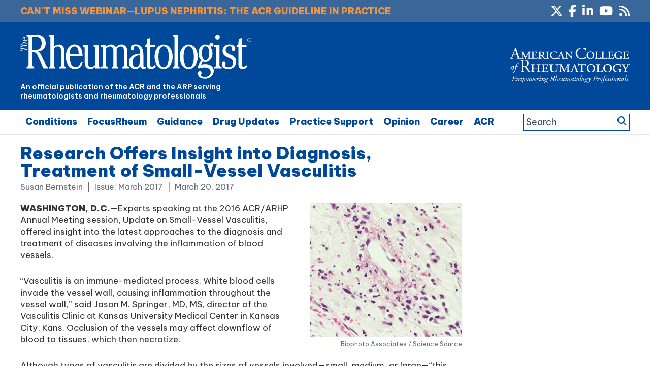

--- FILE ---
content_type: text/html; charset=UTF-8
request_url: https://www.the-rheumatologist.org/article/research-offers-insight-diagnosis-treatment-small-vessel-vasculitis/
body_size: 45556
content:
<!DOCTYPE html>
<html lang="en-US">
<head >
<meta charset="UTF-8" />


    <!--15/07/2021 Add Osano Script -->
    <script src="https://cmp.osano.com/AzZdRbSORDOOzF9W/e03ca299-350e-414d-acf7-ae1b413e360e/osano.js"></script>

    <!--04/07/2022 Add Plausible Analytics Script -->
    <script defer data-domain="the-rheumatologist.org" src="https://plausible.io/js/plausible.js"></script>


<meta name="viewport" content="width=device-width, initial-scale=1" />
<meta name='robots' content='index, follow, max-image-preview:large, max-snippet:-1, max-video-preview:-1' />

	<!-- This site is optimized with the Yoast SEO plugin v26.6 - https://yoast.com/wordpress/plugins/seo/ -->
	<title>Research Offers Insight into Diagnosis, Treatment of Small-Vessel Vasculitis - The Rheumatologist</title>
	<link rel="canonical" href="https://www.the-rheumatologist.org/article/research-offers-insight-diagnosis-treatment-small-vessel-vasculitis/" />
	<meta property="og:locale" content="en_US" />
	<meta property="og:type" content="article" />
	<meta property="og:title" content="Research Offers Insight into Diagnosis, Treatment of Small-Vessel Vasculitis - The Rheumatologist" />
	<meta property="og:description" content="WASHINGTON, D.C.&mdash;Experts speaking at the 2016 ACR/ARHP Annual Meeting session, Update on Small-Vessel Vasculitis, offered insight into the latest approaches to the diagnosis and treatment of diseases involving the inflammation of blood vessels. &ldquo;Vasculitis is an immune-mediated process. White blood cells invade the vessel wall, causing inflammation throughout the vessel wall,&rdquo; said Jason M. Springer,..." />
	<meta property="og:url" content="https://www.the-rheumatologist.org/article/research-offers-insight-diagnosis-treatment-small-vessel-vasculitis/" />
	<meta property="og:site_name" content="The Rheumatologist" />
	<meta property="article:modified_time" content="2023-09-28T17:43:34+00:00" />
	<meta property="og:image" content="https://www.the-rheumatologist.org/wp-content/uploads/2017/03/THR_0317_pg37a.png" />
	<meta name="twitter:card" content="summary_large_image" />
	<script type="application/ld+json" class="yoast-schema-graph">{"@context":"https://schema.org","@graph":[{"@type":"WebPage","@id":"https://www.the-rheumatologist.org/article/research-offers-insight-diagnosis-treatment-small-vessel-vasculitis/","url":"https://www.the-rheumatologist.org/article/research-offers-insight-diagnosis-treatment-small-vessel-vasculitis/","name":"Research Offers Insight into Diagnosis, Treatment of Small-Vessel Vasculitis - The Rheumatologist","isPartOf":{"@id":"https://www.the-rheumatologist.org/#website"},"primaryImageOfPage":{"@id":"https://www.the-rheumatologist.org/article/research-offers-insight-diagnosis-treatment-small-vessel-vasculitis/#primaryimage"},"image":{"@id":"https://www.the-rheumatologist.org/article/research-offers-insight-diagnosis-treatment-small-vessel-vasculitis/#primaryimage"},"thumbnailUrl":"https://www.the-rheumatologist.org/wp-content/uploads/2017/03/THR_0317_pg37a.png","datePublished":"2017-03-20T16:16:44+00:00","dateModified":"2023-09-28T17:43:34+00:00","breadcrumb":{"@id":"https://www.the-rheumatologist.org/article/research-offers-insight-diagnosis-treatment-small-vessel-vasculitis/#breadcrumb"},"inLanguage":"en-US","potentialAction":[{"@type":"ReadAction","target":["https://www.the-rheumatologist.org/article/research-offers-insight-diagnosis-treatment-small-vessel-vasculitis/"]}]},{"@type":"ImageObject","inLanguage":"en-US","@id":"https://www.the-rheumatologist.org/article/research-offers-insight-diagnosis-treatment-small-vessel-vasculitis/#primaryimage","url":"https://www.the-rheumatologist.org/wp-content/uploads/2017/03/THR_0317_pg37a.png","contentUrl":"https://www.the-rheumatologist.org/wp-content/uploads/2017/03/THR_0317_pg37a.png","width":300,"height":265,"caption":"Biophoto Associates / Science Source"},{"@type":"BreadcrumbList","@id":"https://www.the-rheumatologist.org/article/research-offers-insight-diagnosis-treatment-small-vessel-vasculitis/#breadcrumb","itemListElement":[{"@type":"ListItem","position":1,"name":"Home","item":"https://www.the-rheumatologist.org/"},{"@type":"ListItem","position":2,"name":"Articles","item":"https://www.the-rheumatologist.org/article/"},{"@type":"ListItem","position":3,"name":"Research Offers Insight into Diagnosis, Treatment of Small-Vessel Vasculitis"}]},{"@type":"WebSite","@id":"https://www.the-rheumatologist.org/#website","url":"https://www.the-rheumatologist.org/","name":"The Rheumatologist","description":"An official publication of the ACR and the ARP serving rheumatologists and rheumatology professionals","potentialAction":[{"@type":"SearchAction","target":{"@type":"EntryPoint","urlTemplate":"https://www.the-rheumatologist.org/?s={search_term_string}"},"query-input":{"@type":"PropertyValueSpecification","valueRequired":true,"valueName":"search_term_string"}}],"inLanguage":"en-US"}]}</script>
	<!-- / Yoast SEO plugin. -->


<link rel='dns-prefetch' href='//www.the-rheumatologist.org' />
<link rel='dns-prefetch' href='//fonts.googleapis.com' />
<link rel='dns-prefetch' href='//fonts.gstatic.com' />
<link rel="alternate" type="application/rss+xml" title="The Rheumatologist &raquo; Feed" href="https://www.the-rheumatologist.org/feed/" />
<link rel="alternate" type="application/rss+xml" title="The Rheumatologist &raquo; Comments Feed" href="https://www.the-rheumatologist.org/comments/feed/" />
<link rel="alternate" title="oEmbed (JSON)" type="application/json+oembed" href="https://www.the-rheumatologist.org/wp-json/oembed/1.0/embed?url=https%3A%2F%2Fwww.the-rheumatologist.org%2Farticle%2Fresearch-offers-insight-diagnosis-treatment-small-vessel-vasculitis%2F" />
<link rel="alternate" title="oEmbed (XML)" type="text/xml+oembed" href="https://www.the-rheumatologist.org/wp-json/oembed/1.0/embed?url=https%3A%2F%2Fwww.the-rheumatologist.org%2Farticle%2Fresearch-offers-insight-diagnosis-treatment-small-vessel-vasculitis%2F&#038;format=xml" />
        <script type='text/javascript' >
            var post_slug = 'research-offers-insight-diagnosis-treatment-small-vessel-vasculitis';
			var post_id = '18073';
        </script>



         <!-- LinkedIn tracking code - Dan added 20/10/2020 -->
        <script type="text/javascript">
            _linkedin_partner_id = "1333201";
            window._linkedin_data_partner_ids = window._linkedin_data_partner_ids || [];
            window._linkedin_data_partner_ids.push(_linkedin_partner_id);
            </script><script type="text/javascript">
            (function(){var s = document.getElementsByTagName("script")[0];
            var b = document.createElement("script");
            b.type = "text/javascript";b.async = true;
            b.src = "https://snap.licdn.com/li.lms-analytics/insight.min.js";
            s.parentNode.insertBefore(b, s);})();
        </script>
        <noscript>
            <img height="1" width="1" style="display:none;" alt="" src="https://px.ads.linkedin.com/collect/?pid=1333201&fmt=gif" />
        </noscript>

        <!-- Twitter tracking code - Dan added 20/10/2020 -->
        <!-- Twitter universal website tag code -->
        <script>
            !function(e,t,n,s,u,a){e.twq||(s=e.twq=function(){s.exe?s.exe.apply(s,arguments):s.queue.push(arguments);
            },s.version='1.1',s.queue=[],u=t.createElement(n),u.async=!0,u.src='//static.ads-twitter.com/uwt.js',
            a=t.getElementsByTagName(n)[0],a.parentNode.insertBefore(u,a))}(window,document,'script');
            // Insert Twitter Pixel ID and Standard Event data below
            twq('init','o2oym');
            twq('track','PageView');
        </script>
        <!-- End Twitter universal website tag code -->

        <!-- Dan 03/09/2025 - GAM reinstated - code in Appearance > Customize > Theme Settings > Header/Footer Scripts - removed Kevel -->
        <!-- Dan 06/01/2026 - Customizer has stopped allowing the code to be edited - hard coded below -->
       






        <!-- GA4 added 09/08/2021 - Global site tag (gtag.js) - Google Analytics -->
        <script async src="https://www.googletagmanager.com/gtag/js?id=G-2ZDY3YKV9C"></script>
        <script>
          window.dataLayer = window.dataLayer || [];
          function gtag(){dataLayer.push(arguments);}
          gtag('js', new Date());

          gtag('config', 'G-2ZDY3YKV9C');
        </script>



        <script>
          (function(i,s,o,g,r,a,m){i['GoogleAnalyticsObject']=r;i[r]=i[r]||function(){
          (i[r].q=i[r].q||[]).push(arguments)},i[r].l=1*new Date();a=s.createElement(o),
          m=s.getElementsByTagName(o)[0];a.async=1;a.src=g;m.parentNode.insertBefore(a,m)
          })(window,document,'script','//www.google-analytics.com/analytics.js','ga');

          ga('create', 'UA-789257-79', 'auto');
          ga('send', 'pageview');

        </script>

        <meta name="google-site-verification" content="AOZ_s9kncact55bWjQK8pBPxp0bMRJQC2GSNnSgjudU" />

        <script type='text/javascript'>
        var googletag = googletag || {};
        googletag.cmd = googletag.cmd || [];
        (function() {
        var gads = document.createElement('script');
        gads.async = true;
        gads.type = 'text/javascript';
        var useSSL = 'https:' == document.location.protocol;
        gads.src = (useSSL ? 'https:' : 'http:') +
        '//www.googletagservices.com/tag/js/gpt.js';
        var node = document.getElementsByTagName('script')[0];
        node.parentNode.insertBefore(gads, node);
        })();
        </script>

        <script type='text/javascript'>

        //Set up variables for sidebar slots
        var sidebar_ad1 = null;
        var sidebar_ad2 = null;
        var sidebar_ad3 = null;

        googletag.cmd.push(function() {

        //*** 10/07/2019 - Add targeting for URL slug, 23/07/2019 and for Post ID

        if(window.matchMedia("(max-width: 768px)").matches) 
        {

            // The viewport is less than 768 pixels wide
            console.log("This is a mobile or tablet device.");
            googletag.defineSlot('/21618997260/the-rheumatologist', [[320, 50]], 'div-gpt-ad-THR-1').addService(googletag.pubads()).setTargeting('pos', ['1']).setTargeting('URL', post_slug).setTargeting('post_id', post_id);
            googletag.defineSlot('/21618997260/the-rheumatologist', [[300, 250]], 'div-gpt-ad-THR-5').addService(googletag.pubads()).setTargeting('pos', ['5']).setTargeting('URL', post_slug).setTargeting('post_id', post_id);
        } else {

            // The viewport is at least 768 pixels wide
            console.log("This is a laptop or desktop.");
            googletag.defineSlot('/21618997260/the-rheumatologist', [[728, 90]], 'div-gpt-ad-THR-1').addService(googletag.pubads()).setTargeting('pos', ['1']).setTargeting('URL', post_slug).setTargeting('post_id', post_id);
            googletag.defineSlot('/21618997260/the-rheumatologist', [[640, 480],[300, 250]], 'div-gpt-ad-THR-5').addService(googletag.pubads()).setTargeting('pos', ['5']).setTargeting('URL', post_slug).setTargeting('post_id', post_id);
        }    //Was [640, 480]


        sidebar_ad1 = googletag.defineSlot('/21618997260/the-rheumatologist', [[300, 250]], 'div-gpt-ad-THR-2').addService(googletag.pubads()).setTargeting('pos', ['2']).setTargeting('URL', post_slug).setTargeting('post_id', post_id);
        sidebar_ad2 = googletag.defineSlot('/21618997260/the-rheumatologist', [[300, 250]], 'div-gpt-ad-THR-3').addService(googletag.pubads()).setTargeting('pos', ['3']).setTargeting('URL', post_slug).setTargeting('post_id', post_id);
        sidebar_ad3 = googletag.defineSlot('/21618997260/the-rheumatologist', [[300, 250]], 'div-gpt-ad-THR-4').addService(googletag.pubads()).setTargeting('pos', ['4']).setTargeting('URL', post_slug).setTargeting('post_id', post_id);

        googletag.defineSlot('/21618997260/the-rheumatologist', [[1, 2]], 'div-gpt-ad-THR-6').addService(googletag.pubads()).setTargeting('pos', ['9']).setTargeting('URL', post_slug).setTargeting('post_id', post_id);


        //*** 03/07/2019 - New Slots for mobile ads
        googletag.defineSlot('/21618997260/the-rheumatologist', [[300, 250]], 'div-gpt-mob-ad-THR-2').addService(googletag.pubads()).setTargeting('pos', ['6']).setTargeting('URL', post_slug).setTargeting('post_id', post_id);
        googletag.defineSlot('/21618997260/the-rheumatologist', [[300, 250]], 'div-gpt-mob-ad-THR-3').addService(googletag.pubads()).setTargeting('pos', ['7']).setTargeting('URL', post_slug).setTargeting('post_id', post_id);

        /* Not using this one
        googletag.defineSlot('/21618997260/the-rheumatologist', [[300, 250]], 'div-gpt-mob-ad-THR-4').addService(googletag.pubads()).setTargeting('pos', ['8']).setTargeting('URL', post_slug).setTargeting('post_id', post_id);*/
        //*** 03/07/2019 - New Slots for mobile ads	

        googletag.pubads().enableSingleRequest();
        googletag.pubads().enableAsyncRendering();
        googletag.pubads().collapseEmptyDivs(true);
        googletag.enableServices();
        });



        //Detect if pop-up ad has loaded...
        googletag.cmd.push(function() {
            googletag.pubads().addEventListener('slotRenderEnded', function(event) {

                if(event.slot.getSlotElementId() == "div-gpt-ad-THR-5") {

                    //if there is no ad - add class to body
                    if(event.isEmpty){

                        jQuery( document ).ready(function( $ ) {
                              $("html").addClass("hide-pop-up");
                        });


                    }else{

                        console.log("Slot Render Ended:");
                        console.log(event);

                        //Discontinued - see change below 18/04/2023 - If a specific ad is displayed - delay the appearance of the close button on the popup
                        /*
                        if(event && event.creativeId && event.creativeId == 138418165193 ){
                            console.log("Pop-up close delayed");
                            jQuery( document ).ready(function( $ ){
                                $(".pum-close").addClass("delay-close");
                            });
                        }
                        */

                        //23/04/2024 - Changed to use campaignId
                        if(event && event.campaignId && event.campaignId == 3334016825 ){
                            console.log("Pop-up close delayed");
                            jQuery( document ).ready(function( $ ){
                                $(".pum-close").addClass("delay-close");
                            });
                        }



                    }

                }
                //If native ad loaded
                else if(event.slot.getSlotElementId() == "div-gpt-ad-THR-6") {

                    if(!event.isEmpty){

                        //console.log("Native Render Ended:");
                        //console.log(event);
                        //console.log(event.slot.getSizes());

                        //Set the width, then get the height of the content, then set the height...
                        var jquery_iFrame = jQuery('#promo-box iframe');

                        //Set the width
                        jquery_iFrame.width("300px");

                        //Set the margin
                        jquery_iFrame.css({"margin-right" : "20px" } );

                        //Wait a bit to set the height...
                        setTimeout(function(){

                            //Get the objects
                            var jquery_iFrame = jQuery('#promo-box iframe');
                            var iframe = jquery_iFrame[0];

                            //var iframe_width = iframe.contentWindow.document.body.scrollWidth;
                            //console.log(iframe_width);

                            //Get the content height
                            var iframe_height = iframe.contentWindow.document.body.scrollHeight;
                            //console.log(iframe_height);

                            //Set the frame height to be same as content
                            jquery_iFrame.height(iframe_height+"px");

                            //iframe_height = iframe.contentWindow.document.body.scrollHeight;
                            //console.log(iframe_height);

                        },500);


                    }

                }




            }).addEventListener('slotOnload', function(event) {

                if(event.slot.getSlotElementId() == "div-gpt-ad-THR-5") {

                    //if there is no ad - add class to body
                    if(!event.isEmpty){

                        console.log("Slot Loaded:");
                        console.log(event);



                    }

                }

            });

        });
        </script>





        <style id='wp-img-auto-sizes-contain-inline-css' type='text/css'>
img:is([sizes=auto i],[sizes^="auto," i]){contain-intrinsic-size:3000px 1500px}
/*# sourceURL=wp-img-auto-sizes-contain-inline-css */
</style>
<link rel='stylesheet' id='bootstrap_tab-css' href='https://www.the-rheumatologist.org/wp-content/plugins/easy-responsive-tabs/assets/css/bootstrap_tab.min.css?ver=6.9' type='text/css' media='all' />
<link rel='stylesheet' id='bootstrap_dropdown-css' href='https://www.the-rheumatologist.org/wp-content/plugins/easy-responsive-tabs/assets/css/bootstrap_dropdown.min.css?ver=6.9' type='text/css' media='all' />
<link rel='stylesheet' id='ert_tab_icon_css-css' href='https://www.the-rheumatologist.org/wp-content/plugins/easy-responsive-tabs/assets/css/res_tab_icon.css?ver=6.9' type='text/css' media='all' />
<link rel='stylesheet' id='makeworthymedia-css' href='https://www.the-rheumatologist.org/wp-content/themes/thr/style.css?ver=3.0.25' type='text/css' media='all' />
<style id='wp-emoji-styles-inline-css' type='text/css'>

	img.wp-smiley, img.emoji {
		display: inline !important;
		border: none !important;
		box-shadow: none !important;
		height: 1em !important;
		width: 1em !important;
		margin: 0 0.07em !important;
		vertical-align: -0.1em !important;
		background: none !important;
		padding: 0 !important;
	}
/*# sourceURL=wp-emoji-styles-inline-css */
</style>
<link rel='stylesheet' id='wp-block-library-css' href='https://www.the-rheumatologist.org/wp-includes/css/dist/block-library/style.min.css?ver=6.9' type='text/css' media='all' />
<style id='global-styles-inline-css' type='text/css'>
:root{--wp--preset--aspect-ratio--square: 1;--wp--preset--aspect-ratio--4-3: 4/3;--wp--preset--aspect-ratio--3-4: 3/4;--wp--preset--aspect-ratio--3-2: 3/2;--wp--preset--aspect-ratio--2-3: 2/3;--wp--preset--aspect-ratio--16-9: 16/9;--wp--preset--aspect-ratio--9-16: 9/16;--wp--preset--color--black: #000000;--wp--preset--color--cyan-bluish-gray: #abb8c3;--wp--preset--color--white: #ffffff;--wp--preset--color--pale-pink: #f78da7;--wp--preset--color--vivid-red: #cf2e2e;--wp--preset--color--luminous-vivid-orange: #ff6900;--wp--preset--color--luminous-vivid-amber: #fcb900;--wp--preset--color--light-green-cyan: #7bdcb5;--wp--preset--color--vivid-green-cyan: #00d084;--wp--preset--color--pale-cyan-blue: #8ed1fc;--wp--preset--color--vivid-cyan-blue: #0693e3;--wp--preset--color--vivid-purple: #9b51e0;--wp--preset--gradient--vivid-cyan-blue-to-vivid-purple: linear-gradient(135deg,rgb(6,147,227) 0%,rgb(155,81,224) 100%);--wp--preset--gradient--light-green-cyan-to-vivid-green-cyan: linear-gradient(135deg,rgb(122,220,180) 0%,rgb(0,208,130) 100%);--wp--preset--gradient--luminous-vivid-amber-to-luminous-vivid-orange: linear-gradient(135deg,rgb(252,185,0) 0%,rgb(255,105,0) 100%);--wp--preset--gradient--luminous-vivid-orange-to-vivid-red: linear-gradient(135deg,rgb(255,105,0) 0%,rgb(207,46,46) 100%);--wp--preset--gradient--very-light-gray-to-cyan-bluish-gray: linear-gradient(135deg,rgb(238,238,238) 0%,rgb(169,184,195) 100%);--wp--preset--gradient--cool-to-warm-spectrum: linear-gradient(135deg,rgb(74,234,220) 0%,rgb(151,120,209) 20%,rgb(207,42,186) 40%,rgb(238,44,130) 60%,rgb(251,105,98) 80%,rgb(254,248,76) 100%);--wp--preset--gradient--blush-light-purple: linear-gradient(135deg,rgb(255,206,236) 0%,rgb(152,150,240) 100%);--wp--preset--gradient--blush-bordeaux: linear-gradient(135deg,rgb(254,205,165) 0%,rgb(254,45,45) 50%,rgb(107,0,62) 100%);--wp--preset--gradient--luminous-dusk: linear-gradient(135deg,rgb(255,203,112) 0%,rgb(199,81,192) 50%,rgb(65,88,208) 100%);--wp--preset--gradient--pale-ocean: linear-gradient(135deg,rgb(255,245,203) 0%,rgb(182,227,212) 50%,rgb(51,167,181) 100%);--wp--preset--gradient--electric-grass: linear-gradient(135deg,rgb(202,248,128) 0%,rgb(113,206,126) 100%);--wp--preset--gradient--midnight: linear-gradient(135deg,rgb(2,3,129) 0%,rgb(40,116,252) 100%);--wp--preset--font-size--small: 13px;--wp--preset--font-size--medium: 20px;--wp--preset--font-size--large: 36px;--wp--preset--font-size--x-large: 42px;--wp--preset--spacing--20: 0.44rem;--wp--preset--spacing--30: 0.67rem;--wp--preset--spacing--40: 1rem;--wp--preset--spacing--50: 1.5rem;--wp--preset--spacing--60: 2.25rem;--wp--preset--spacing--70: 3.38rem;--wp--preset--spacing--80: 5.06rem;--wp--preset--shadow--natural: 6px 6px 9px rgba(0, 0, 0, 0.2);--wp--preset--shadow--deep: 12px 12px 50px rgba(0, 0, 0, 0.4);--wp--preset--shadow--sharp: 6px 6px 0px rgba(0, 0, 0, 0.2);--wp--preset--shadow--outlined: 6px 6px 0px -3px rgb(255, 255, 255), 6px 6px rgb(0, 0, 0);--wp--preset--shadow--crisp: 6px 6px 0px rgb(0, 0, 0);}:where(.is-layout-flex){gap: 0.5em;}:where(.is-layout-grid){gap: 0.5em;}body .is-layout-flex{display: flex;}.is-layout-flex{flex-wrap: wrap;align-items: center;}.is-layout-flex > :is(*, div){margin: 0;}body .is-layout-grid{display: grid;}.is-layout-grid > :is(*, div){margin: 0;}:where(.wp-block-columns.is-layout-flex){gap: 2em;}:where(.wp-block-columns.is-layout-grid){gap: 2em;}:where(.wp-block-post-template.is-layout-flex){gap: 1.25em;}:where(.wp-block-post-template.is-layout-grid){gap: 1.25em;}.has-black-color{color: var(--wp--preset--color--black) !important;}.has-cyan-bluish-gray-color{color: var(--wp--preset--color--cyan-bluish-gray) !important;}.has-white-color{color: var(--wp--preset--color--white) !important;}.has-pale-pink-color{color: var(--wp--preset--color--pale-pink) !important;}.has-vivid-red-color{color: var(--wp--preset--color--vivid-red) !important;}.has-luminous-vivid-orange-color{color: var(--wp--preset--color--luminous-vivid-orange) !important;}.has-luminous-vivid-amber-color{color: var(--wp--preset--color--luminous-vivid-amber) !important;}.has-light-green-cyan-color{color: var(--wp--preset--color--light-green-cyan) !important;}.has-vivid-green-cyan-color{color: var(--wp--preset--color--vivid-green-cyan) !important;}.has-pale-cyan-blue-color{color: var(--wp--preset--color--pale-cyan-blue) !important;}.has-vivid-cyan-blue-color{color: var(--wp--preset--color--vivid-cyan-blue) !important;}.has-vivid-purple-color{color: var(--wp--preset--color--vivid-purple) !important;}.has-black-background-color{background-color: var(--wp--preset--color--black) !important;}.has-cyan-bluish-gray-background-color{background-color: var(--wp--preset--color--cyan-bluish-gray) !important;}.has-white-background-color{background-color: var(--wp--preset--color--white) !important;}.has-pale-pink-background-color{background-color: var(--wp--preset--color--pale-pink) !important;}.has-vivid-red-background-color{background-color: var(--wp--preset--color--vivid-red) !important;}.has-luminous-vivid-orange-background-color{background-color: var(--wp--preset--color--luminous-vivid-orange) !important;}.has-luminous-vivid-amber-background-color{background-color: var(--wp--preset--color--luminous-vivid-amber) !important;}.has-light-green-cyan-background-color{background-color: var(--wp--preset--color--light-green-cyan) !important;}.has-vivid-green-cyan-background-color{background-color: var(--wp--preset--color--vivid-green-cyan) !important;}.has-pale-cyan-blue-background-color{background-color: var(--wp--preset--color--pale-cyan-blue) !important;}.has-vivid-cyan-blue-background-color{background-color: var(--wp--preset--color--vivid-cyan-blue) !important;}.has-vivid-purple-background-color{background-color: var(--wp--preset--color--vivid-purple) !important;}.has-black-border-color{border-color: var(--wp--preset--color--black) !important;}.has-cyan-bluish-gray-border-color{border-color: var(--wp--preset--color--cyan-bluish-gray) !important;}.has-white-border-color{border-color: var(--wp--preset--color--white) !important;}.has-pale-pink-border-color{border-color: var(--wp--preset--color--pale-pink) !important;}.has-vivid-red-border-color{border-color: var(--wp--preset--color--vivid-red) !important;}.has-luminous-vivid-orange-border-color{border-color: var(--wp--preset--color--luminous-vivid-orange) !important;}.has-luminous-vivid-amber-border-color{border-color: var(--wp--preset--color--luminous-vivid-amber) !important;}.has-light-green-cyan-border-color{border-color: var(--wp--preset--color--light-green-cyan) !important;}.has-vivid-green-cyan-border-color{border-color: var(--wp--preset--color--vivid-green-cyan) !important;}.has-pale-cyan-blue-border-color{border-color: var(--wp--preset--color--pale-cyan-blue) !important;}.has-vivid-cyan-blue-border-color{border-color: var(--wp--preset--color--vivid-cyan-blue) !important;}.has-vivid-purple-border-color{border-color: var(--wp--preset--color--vivid-purple) !important;}.has-vivid-cyan-blue-to-vivid-purple-gradient-background{background: var(--wp--preset--gradient--vivid-cyan-blue-to-vivid-purple) !important;}.has-light-green-cyan-to-vivid-green-cyan-gradient-background{background: var(--wp--preset--gradient--light-green-cyan-to-vivid-green-cyan) !important;}.has-luminous-vivid-amber-to-luminous-vivid-orange-gradient-background{background: var(--wp--preset--gradient--luminous-vivid-amber-to-luminous-vivid-orange) !important;}.has-luminous-vivid-orange-to-vivid-red-gradient-background{background: var(--wp--preset--gradient--luminous-vivid-orange-to-vivid-red) !important;}.has-very-light-gray-to-cyan-bluish-gray-gradient-background{background: var(--wp--preset--gradient--very-light-gray-to-cyan-bluish-gray) !important;}.has-cool-to-warm-spectrum-gradient-background{background: var(--wp--preset--gradient--cool-to-warm-spectrum) !important;}.has-blush-light-purple-gradient-background{background: var(--wp--preset--gradient--blush-light-purple) !important;}.has-blush-bordeaux-gradient-background{background: var(--wp--preset--gradient--blush-bordeaux) !important;}.has-luminous-dusk-gradient-background{background: var(--wp--preset--gradient--luminous-dusk) !important;}.has-pale-ocean-gradient-background{background: var(--wp--preset--gradient--pale-ocean) !important;}.has-electric-grass-gradient-background{background: var(--wp--preset--gradient--electric-grass) !important;}.has-midnight-gradient-background{background: var(--wp--preset--gradient--midnight) !important;}.has-small-font-size{font-size: var(--wp--preset--font-size--small) !important;}.has-medium-font-size{font-size: var(--wp--preset--font-size--medium) !important;}.has-large-font-size{font-size: var(--wp--preset--font-size--large) !important;}.has-x-large-font-size{font-size: var(--wp--preset--font-size--x-large) !important;}
/*# sourceURL=global-styles-inline-css */
</style>

<style id='classic-theme-styles-inline-css' type='text/css'>
/*! This file is auto-generated */
.wp-block-button__link{color:#fff;background-color:#32373c;border-radius:9999px;box-shadow:none;text-decoration:none;padding:calc(.667em + 2px) calc(1.333em + 2px);font-size:1.125em}.wp-block-file__button{background:#32373c;color:#fff;text-decoration:none}
/*# sourceURL=/wp-includes/css/classic-themes.min.css */
</style>
<link rel='stylesheet' id='wp-components-css' href='https://www.the-rheumatologist.org/wp-includes/css/dist/components/style.min.css?ver=6.9' type='text/css' media='all' />
<link rel='stylesheet' id='wp-preferences-css' href='https://www.the-rheumatologist.org/wp-includes/css/dist/preferences/style.min.css?ver=6.9' type='text/css' media='all' />
<link rel='stylesheet' id='wp-block-editor-css' href='https://www.the-rheumatologist.org/wp-includes/css/dist/block-editor/style.min.css?ver=6.9' type='text/css' media='all' />
<link rel='stylesheet' id='popup-maker-block-library-style-css' href='https://www.the-rheumatologist.org/wp-content/plugins/popup-maker/dist/packages/block-library-style.css?ver=dbea705cfafe089d65f1' type='text/css' media='all' />
<link rel='stylesheet' id='wiley-interscroller-ads-css' href='https://www.the-rheumatologist.org/wp-content/plugins/wiley-interscroller-ads/public/css/wiley-interscroller-ads-public.css?ver=1.1.3' type='text/css' media='all' />
<link rel='stylesheet' id='wp-polls-css' href='https://www.the-rheumatologist.org/wp-content/plugins/wp-polls/polls-css.css?ver=2.77.3' type='text/css' media='all' />
<style id='wp-polls-inline-css' type='text/css'>
.wp-polls .pollbar {
	margin: 1px;
	font-size: 6px;
	line-height: 8px;
	height: 8px;
	background: #0f557b;
	border: 1px solid #0f557b;
}

/*# sourceURL=wp-polls-inline-css */
</style>
<link rel='stylesheet' id='jquery-issuem-flexslider-css' href='https://www.the-rheumatologist.org/wp-content/plugins/issuem/css/flexslider.css?ver=2.9.1' type='text/css' media='all' />
<link rel='preconnect' id='google-fonts-preload1-css' href='https://fonts.googleapis.com' type='text/css' media='all' />
<link rel='preconnect' crossorigin  id='google-fonts-preload2-css' href='https://fonts.gstatic.com' type='text/css' media='all' />
<link rel='stylesheet' id='google-fonts-css' href='https://fonts.googleapis.com/css2?family=Be+Vietnam+Pro%3Awght%40100%3B400%3B500%3B600%3B900&#038;display=swap&#038;ver=3.0.25' type='text/css' media='all' />
<link rel='stylesheet' id='google-fonts2-css' href='https://fonts.googleapis.com/css2?family=Roboto%3Awght%40400%3B700&#038;display=swap&#038;ver=3.0.25' type='text/css' media='all' />
<link rel='stylesheet' id='dashicons-css' href='https://www.the-rheumatologist.org/wp-includes/css/dashicons.min.css?ver=6.9' type='text/css' media='all' />
<link rel='stylesheet' id='fontAwesome-css' href='https://www.the-rheumatologist.org/wp-content/themes/thr/font-awesome/css/fontawesome.min.css?ver=6_99' type='text/css' media='all' />
<link rel='stylesheet' id='fontAwesome-brands-css' href='https://www.the-rheumatologist.org/wp-content/themes/thr/font-awesome/css/brands.min.css?ver=6_99' type='text/css' media='all' />
<link rel='stylesheet' id='fontAwesome-solid-css' href='https://www.the-rheumatologist.org/wp-content/themes/thr/font-awesome/css/solid.min.css?ver=6_99' type='text/css' media='all' />
<link rel='stylesheet' id='fancybox-css' href='https://www.the-rheumatologist.org/wp-content/plugins/easy-fancybox/fancybox/1.5.4/jquery.fancybox.min.css?ver=6.9' type='text/css' media='screen' />
<link rel='stylesheet' id='tablepress-default-css' href='https://www.the-rheumatologist.org/wp-content/plugins/tablepress/css/build/default.css?ver=3.2.6' type='text/css' media='all' />
<link rel='stylesheet' id='popup-maker-site-css' href='https://www.the-rheumatologist.org/wp-content/plugins/popup-maker/dist/assets/site.css?ver=1.21.5' type='text/css' media='all' />
<style id='popup-maker-site-inline-css' type='text/css'>
/* Popup Google Fonts */
@import url('//fonts.googleapis.com/css?family=Montserrat:100');

/* Popup Theme 44173: Wiley Ad Theme */
.pum-theme-44173, .pum-theme-wiley-ad-theme { background-color: rgba( 255, 255, 255, 0.80 ) } 
.pum-theme-44173 .pum-container, .pum-theme-wiley-ad-theme .pum-container { padding: 0px; border-radius: 0px; border: 1px none #000000; box-shadow: 0px 0px 0px 0px rgba( 255, 255, 255, 0.00 ) } 
.pum-theme-44173 .pum-title, .pum-theme-wiley-ad-theme .pum-title { color: #000000; text-align: left; text-shadow: 0px 0px 0px rgba( 2, 2, 2, 0.23 ); font-family: inherit; font-weight: 400; font-size: 32px; line-height: 36px } 
.pum-theme-44173 .pum-content, .pum-theme-wiley-ad-theme .pum-content { color: #8c8c8c; font-family: inherit; font-weight: 100 } 
.pum-theme-44173 .pum-content + .pum-close, .pum-theme-wiley-ad-theme .pum-content + .pum-close { position: absolute; height: auto; width: auto; left: auto; right: -8px; bottom: auto; top: -25px; padding: 8px; color: #000000; font-family: inherit; font-weight: 700; font-size: 16px; line-height: 14px; border: 1px none #ffffff; border-radius: 0px; box-shadow: 0px 0px 0px 0px rgba( 2, 2, 2, 0.23 ); text-shadow: 0px 0px 0px rgba( 0, 0, 0, 0.23 ) } 

/* Popup Theme 48931: Wiley Ad Theme - Kevel Test */
.pum-theme-48931, .pum-theme-wiley-ad-theme-kevel-test { background-color: rgba( 255, 255, 255, 0.80 ) } 
.pum-theme-48931 .pum-container, .pum-theme-wiley-ad-theme-kevel-test .pum-container { padding: 0px; border-radius: 0px; border: 1px none #000000; box-shadow: 0px 0px 0px 0px rgba( 255, 255, 255, 0.00 ) } 
.pum-theme-48931 .pum-title, .pum-theme-wiley-ad-theme-kevel-test .pum-title { color: #000000; text-align: left; text-shadow: 0px 0px 0px rgba( 2, 2, 2, 0.23 ); font-family: inherit; font-weight: 400; font-size: 32px; line-height: 36px } 
.pum-theme-48931 .pum-content, .pum-theme-wiley-ad-theme-kevel-test .pum-content { color: #8c8c8c; font-family: inherit; font-weight: 100 } 
.pum-theme-48931 .pum-content + .pum-close, .pum-theme-wiley-ad-theme-kevel-test .pum-content + .pum-close { position: absolute; height: auto; width: auto; left: auto; right: -8px; bottom: auto; top: 40px; padding: 8px; color: #000000; font-family: inherit; font-weight: 700; font-size: 16px; line-height: 14px; border: 1px none #ffffff; border-radius: 0px; box-shadow: 0px 0px 0px 0px rgba( 2, 2, 2, 0.23 ); text-shadow: 0px 0px 0px rgba( 0, 0, 0, 0.23 ) } 

/* Popup Theme 44168: Content Only - For use with page builders or block editor */
.pum-theme-44168, .pum-theme-content-only { background-color: rgba( 0, 0, 0, 0.70 ) } 
.pum-theme-44168 .pum-container, .pum-theme-content-only .pum-container { padding: 0px; border-radius: 0px; border: 1px none #000000; box-shadow: 0px 0px 0px 0px rgba( 2, 2, 2, 0.00 ) } 
.pum-theme-44168 .pum-title, .pum-theme-content-only .pum-title { color: #000000; text-align: left; text-shadow: 0px 0px 0px rgba( 2, 2, 2, 0.23 ); font-family: inherit; font-weight: 400; font-size: 32px; line-height: 36px } 
.pum-theme-44168 .pum-content, .pum-theme-content-only .pum-content { color: #8c8c8c; font-family: inherit; font-weight: 400 } 
.pum-theme-44168 .pum-content + .pum-close, .pum-theme-content-only .pum-content + .pum-close { position: absolute; height: 18px; width: 18px; left: auto; right: 7px; bottom: auto; top: 7px; padding: 0px; color: #000000; font-family: inherit; font-weight: 700; font-size: 20px; line-height: 20px; border: 1px none #ffffff; border-radius: 15px; box-shadow: 0px 0px 0px 0px rgba( 2, 2, 2, 0.00 ); text-shadow: 0px 0px 0px rgba( 0, 0, 0, 0.00 ); background-color: rgba( 255, 255, 255, 0.00 ) } 

/* Popup Theme 44167: Floating Bar - Soft Blue */
.pum-theme-44167, .pum-theme-floating-bar { background-color: rgba( 255, 255, 255, 0.00 ) } 
.pum-theme-44167 .pum-container, .pum-theme-floating-bar .pum-container { padding: 8px; border-radius: 0px; border: 1px none #000000; box-shadow: 1px 1px 3px 0px rgba( 2, 2, 2, 0.23 ); background-color: rgba( 238, 246, 252, 1.00 ) } 
.pum-theme-44167 .pum-title, .pum-theme-floating-bar .pum-title { color: #505050; text-align: left; text-shadow: 0px 0px 0px rgba( 2, 2, 2, 0.23 ); font-family: inherit; font-weight: 400; font-size: 32px; line-height: 36px } 
.pum-theme-44167 .pum-content, .pum-theme-floating-bar .pum-content { color: #505050; font-family: inherit; font-weight: 400 } 
.pum-theme-44167 .pum-content + .pum-close, .pum-theme-floating-bar .pum-content + .pum-close { position: absolute; height: 18px; width: 18px; left: auto; right: 5px; bottom: auto; top: 50%; padding: 0px; color: #505050; font-family: Sans-Serif; font-weight: 700; font-size: 15px; line-height: 18px; border: 1px solid #505050; border-radius: 15px; box-shadow: 0px 0px 0px 0px rgba( 2, 2, 2, 0.00 ); text-shadow: 0px 0px 0px rgba( 0, 0, 0, 0.00 ); background-color: rgba( 255, 255, 255, 0.00 ); transform: translate(0, -50%) } 

/* Popup Theme 44166: Framed Border */
.pum-theme-44166, .pum-theme-framed-border { background-color: rgba( 255, 255, 255, 0.50 ) } 
.pum-theme-44166 .pum-container, .pum-theme-framed-border .pum-container { padding: 18px; border-radius: 0px; border: 20px outset #dd3333; box-shadow: 1px 1px 3px 0px rgba( 2, 2, 2, 0.97 ) inset; background-color: rgba( 255, 251, 239, 1.00 ) } 
.pum-theme-44166 .pum-title, .pum-theme-framed-border .pum-title { color: #000000; text-align: left; text-shadow: 0px 0px 0px rgba( 2, 2, 2, 0.23 ); font-family: inherit; font-weight: 100; font-size: 32px; line-height: 36px } 
.pum-theme-44166 .pum-content, .pum-theme-framed-border .pum-content { color: #2d2d2d; font-family: inherit; font-weight: 100 } 
.pum-theme-44166 .pum-content + .pum-close, .pum-theme-framed-border .pum-content + .pum-close { position: absolute; height: 20px; width: 20px; left: auto; right: -20px; bottom: auto; top: -20px; padding: 0px; color: #ffffff; font-family: Tahoma; font-weight: 700; font-size: 16px; line-height: 18px; border: 1px none #ffffff; border-radius: 0px; box-shadow: 0px 0px 0px 0px rgba( 2, 2, 2, 0.23 ); text-shadow: 0px 0px 0px rgba( 0, 0, 0, 0.23 ); background-color: rgba( 0, 0, 0, 0.55 ) } 

/* Popup Theme 44165: Cutting Edge */
.pum-theme-44165, .pum-theme-cutting-edge { background-color: rgba( 0, 0, 0, 0.50 ) } 
.pum-theme-44165 .pum-container, .pum-theme-cutting-edge .pum-container { padding: 18px; border-radius: 0px; border: 1px none #000000; box-shadow: 0px 10px 25px 0px rgba( 2, 2, 2, 0.50 ); background-color: rgba( 30, 115, 190, 1.00 ) } 
.pum-theme-44165 .pum-title, .pum-theme-cutting-edge .pum-title { color: #ffffff; text-align: left; text-shadow: 0px 0px 0px rgba( 2, 2, 2, 0.23 ); font-family: Sans-Serif; font-weight: 100; font-size: 26px; line-height: 28px } 
.pum-theme-44165 .pum-content, .pum-theme-cutting-edge .pum-content { color: #ffffff; font-family: inherit; font-weight: 100 } 
.pum-theme-44165 .pum-content + .pum-close, .pum-theme-cutting-edge .pum-content + .pum-close { position: absolute; height: 24px; width: 24px; left: auto; right: 0px; bottom: auto; top: 0px; padding: 0px; color: #1e73be; font-family: Times New Roman; font-weight: 100; font-size: 32px; line-height: 24px; border: 1px none #ffffff; border-radius: 0px; box-shadow: -1px 1px 1px 0px rgba( 2, 2, 2, 0.10 ); text-shadow: -1px 1px 1px rgba( 0, 0, 0, 0.10 ); background-color: rgba( 238, 238, 34, 1.00 ) } 

/* Popup Theme 44164: Hello Box */
.pum-theme-44164, .pum-theme-hello-box { background-color: rgba( 0, 0, 0, 0.75 ) } 
.pum-theme-44164 .pum-container, .pum-theme-hello-box .pum-container { padding: 30px; border-radius: 80px; border: 14px solid #81d742; box-shadow: 0px 0px 0px 0px rgba( 2, 2, 2, 0.00 ); background-color: rgba( 255, 255, 255, 1.00 ) } 
.pum-theme-44164 .pum-title, .pum-theme-hello-box .pum-title { color: #2d2d2d; text-align: left; text-shadow: 0px 0px 0px rgba( 2, 2, 2, 0.23 ); font-family: Montserrat; font-weight: 100; font-size: 32px; line-height: 36px } 
.pum-theme-44164 .pum-content, .pum-theme-hello-box .pum-content { color: #2d2d2d; font-family: inherit; font-weight: 100 } 
.pum-theme-44164 .pum-content + .pum-close, .pum-theme-hello-box .pum-content + .pum-close { position: absolute; height: auto; width: auto; left: auto; right: -30px; bottom: auto; top: -30px; padding: 0px; color: #2d2d2d; font-family: Times New Roman; font-weight: 100; font-size: 32px; line-height: 28px; border: 1px none #ffffff; border-radius: 28px; box-shadow: 0px 0px 0px 0px rgba( 2, 2, 2, 0.23 ); text-shadow: 0px 0px 0px rgba( 0, 0, 0, 0.23 ); background-color: rgba( 255, 255, 255, 1.00 ) } 

/* Popup Theme 44163: Enterprise Blue */
.pum-theme-44163, .pum-theme-enterprise-blue { background-color: rgba( 0, 0, 0, 0.70 ) } 
.pum-theme-44163 .pum-container, .pum-theme-enterprise-blue .pum-container { padding: 28px; border-radius: 5px; border: 1px none #000000; box-shadow: 0px 10px 25px 4px rgba( 2, 2, 2, 0.50 ); background-color: rgba( 255, 255, 255, 1.00 ) } 
.pum-theme-44163 .pum-title, .pum-theme-enterprise-blue .pum-title { color: #315b7c; text-align: left; text-shadow: 0px 0px 0px rgba( 2, 2, 2, 0.23 ); font-family: inherit; font-weight: 100; font-size: 34px; line-height: 36px } 
.pum-theme-44163 .pum-content, .pum-theme-enterprise-blue .pum-content { color: #2d2d2d; font-family: inherit; font-weight: 100 } 
.pum-theme-44163 .pum-content + .pum-close, .pum-theme-enterprise-blue .pum-content + .pum-close { position: absolute; height: 28px; width: 28px; left: auto; right: 8px; bottom: auto; top: 8px; padding: 4px; color: #ffffff; font-family: Times New Roman; font-weight: 100; font-size: 20px; line-height: 20px; border: 1px none #ffffff; border-radius: 42px; box-shadow: 0px 0px 0px 0px rgba( 2, 2, 2, 0.23 ); text-shadow: 0px 0px 0px rgba( 0, 0, 0, 0.23 ); background-color: rgba( 49, 91, 124, 1.00 ) } 

/* Popup Theme 44162: Light Box */
.pum-theme-44162, .pum-theme-lightbox { background-color: rgba( 0, 0, 0, 0.60 ) } 
.pum-theme-44162 .pum-container, .pum-theme-lightbox .pum-container { padding: 18px; border-radius: 3px; border: 8px solid #000000; box-shadow: 0px 0px 30px 0px rgba( 2, 2, 2, 1.00 ); background-color: rgba( 255, 255, 255, 1.00 ) } 
.pum-theme-44162 .pum-title, .pum-theme-lightbox .pum-title { color: #000000; text-align: left; text-shadow: 0px 0px 0px rgba( 2, 2, 2, 0.23 ); font-family: inherit; font-weight: 100; font-size: 32px; line-height: 36px } 
.pum-theme-44162 .pum-content, .pum-theme-lightbox .pum-content { color: #000000; font-family: inherit; font-weight: 100 } 
.pum-theme-44162 .pum-content + .pum-close, .pum-theme-lightbox .pum-content + .pum-close { position: absolute; height: 26px; width: 26px; left: auto; right: -13px; bottom: auto; top: -13px; padding: 0px; color: #ffffff; font-family: Arial; font-weight: 100; font-size: 24px; line-height: 24px; border: 2px solid #ffffff; border-radius: 26px; box-shadow: 0px 0px 15px 1px rgba( 2, 2, 2, 0.75 ); text-shadow: 0px 0px 0px rgba( 0, 0, 0, 0.23 ); background-color: rgba( 0, 0, 0, 1.00 ) } 

/* Popup Theme 44161: Default Theme */
.pum-theme-44161, .pum-theme-default-theme { background-color: rgba( 255, 255, 255, 1.00 ) } 
.pum-theme-44161 .pum-container, .pum-theme-default-theme .pum-container { padding: 18px; border-radius: 0px; border: 1px none #000000; box-shadow: 1px 1px 3px 0px rgba( 2, 2, 2, 0.23 ); background-color: rgba( 249, 249, 249, 1.00 ) } 
.pum-theme-44161 .pum-title, .pum-theme-default-theme .pum-title { color: #000000; text-align: left; text-shadow: 0px 0px 0px rgba( 2, 2, 2, 0.23 ); font-family: inherit; font-weight: 400; font-size: 32px; font-style: normal; line-height: 36px } 
.pum-theme-44161 .pum-content, .pum-theme-default-theme .pum-content { color: #8c8c8c; font-family: inherit; font-weight: 400; font-style: inherit } 
.pum-theme-44161 .pum-content + .pum-close, .pum-theme-default-theme .pum-content + .pum-close { position: absolute; height: auto; width: auto; left: auto; right: 0px; bottom: auto; top: 0px; padding: 8px; color: #ffffff; font-family: inherit; font-weight: 400; font-size: 12px; font-style: inherit; line-height: 36px; border: 1px none #ffffff; border-radius: 0px; box-shadow: 1px 1px 3px 0px rgba( 2, 2, 2, 0.23 ); text-shadow: 0px 0px 0px rgba( 0, 0, 0, 0.23 ); background-color: rgba( 0, 183, 205, 1.00 ) } 

#pum-44171 {z-index: 1999999999}

/*# sourceURL=popup-maker-site-inline-css */
</style>
<script type="text/javascript" src="https://www.the-rheumatologist.org/wp-includes/js/jquery/jquery.min.js?ver=3.7.1" id="jquery-core-js"></script>
<script type="text/javascript" src="https://www.the-rheumatologist.org/wp-includes/js/jquery/jquery-migrate.min.js?ver=3.4.1" id="jquery-migrate-js"></script>
<script type="text/javascript" src="https://www.the-rheumatologist.org/wp-content/themes/thr/js/responsive-menu.js?ver=1.0.0" id="custom-responsive-menu-js"></script>
<link rel="https://api.w.org/" href="https://www.the-rheumatologist.org/wp-json/" /><link rel="alternate" title="JSON" type="application/json" href="https://www.the-rheumatologist.org/wp-json/wp/v2/article/18073" /><link rel="EditURI" type="application/rsd+xml" title="RSD" href="https://www.the-rheumatologist.org/xmlrpc.php?rsd" />
<meta name="generator" content="WordPress 6.9" />
<link rel='shortlink' href='https://www.the-rheumatologist.org/?p=18073' />
<link rel="icon" href="https://www.the-rheumatologist.org/wp-content/themes/thr/images/favicon.ico" />
<!-- Grapeshot code //Dan 08/10/2018 - no such file exists 
<script language="javascript"> var gs_channels = "default"; </script>
<script language="javascript" type="text/javascript" src="https://wiley.grapeshot.co.uk/channels.cgi?url=https://www.the-rheumatologist.org/article/research-offers-insight-diagnosis-treatment-small-vessel-vasculitis/"></script>
-->

<!-- Make sharing bar sticky 
<script>
jQuery( document ).ready(function( $ ) {
	$('.social-bar').stickThis({
		minscreenwidth: 600,  // element will not be sticky when viewport width smaller than this
	});
});
</script>
-->

<!-- Meta Pixel Code -->
<script type='text/javascript'>
!function(f,b,e,v,n,t,s){if(f.fbq)return;n=f.fbq=function(){n.callMethod?
n.callMethod.apply(n,arguments):n.queue.push(arguments)};if(!f._fbq)f._fbq=n;
n.push=n;n.loaded=!0;n.version='2.0';n.queue=[];t=b.createElement(e);t.async=!0;
t.src=v;s=b.getElementsByTagName(e)[0];s.parentNode.insertBefore(t,s)}(window,
document,'script','https://connect.facebook.net/en_US/fbevents.js');
</script>
<!-- End Meta Pixel Code -->
<script type='text/javascript'>var url = window.location.origin + '?ob=open-bridge';
            fbq('set', 'openbridge', '1608288609358374', url);
fbq('init', '1608288609358374', {}, {
    "agent": "wordpress-6.9-4.1.5"
})</script><script type='text/javascript'>
    fbq('track', 'PageView', []);
  </script><link rel='stylesheet' id='yarppRelatedCss-css' href='https://www.the-rheumatologist.org/wp-content/plugins/yet-another-related-posts-plugin/style/related.css?ver=5.30.11' type='text/css' media='all' />
</head>
<body data-rsssl=1 class="wp-singular article-template-default single single-article postid-18073 single-format-standard wp-theme-genesis wp-child-theme-thr desktop chrome header-full-width content-sidebar genesis-breadcrumbs-visible">
<!-- Meta Pixel Code -->
<noscript>
<img height="1" width="1" style="display:none" alt="fbpx"
src="https://www.facebook.com/tr?id=1608288609358374&ev=PageView&noscript=1" />
</noscript>
<!-- End Meta Pixel Code -->
<div class="site-container">    <header class="top-bar">
        <div class="wrap">
            
            
            <div class="tb-media-links">
                <a href="https://events.bizzabo.com/796369?utm_source=THR.org+&utm_medium=website&utm_campaign=218" target="_blank">Can't Miss Webinar—Lupus Nephritis: The ACR Guideline in Practice</a><a href="" target="_blank"></a>            </div> 
            
            
            <div class="thn-social-media-links">
                <a href="https://www.twitter.com/ACRheum" target="_blank"><i class="fa-classic fa-brands fa-x-twitter" aria-hidden="true"></i></a><a href="https://www.facebook.com/Rheumatology" target="_blank"><i class="fa-classic fa-brands fa-facebook-f" aria-hidden="true"></i></a><a href="https://www.linkedin.com/company/american-college-of-rheumatology" target="_blank"><i class="fa-classic fa-brands fa-linkedin-in" aria-hidden="true"></i></a><a href="https://www.youtube.com/user/AmerCollRheumatology" target="_blank"><i class="fa-classic fa-brands fa-youtube" aria-hidden="true"></i></a><a href="https://www.the-rheumatologist.org/feed" target="_blank"><i class="fa-classic fa-solid fa-rss" aria-hidden="true"></i></a>            </div> 
            
            
        </div>
    </header>
<header class="site-header"><div class="wrap"><div class="title-area">
    <div class="header-logos">
	<a href="https://www.the-rheumatologist.org" title="The Rheumatologist">
        <!--<img src="https://www.the-rheumatologist.org/wp-content/themes/thr/images/logo-thr-registered-3.png" alt="The Rheumatologist" title="The Rheumatologist"/>-->

        <svg version="1.1" id="logo_-white" xmlns="http://www.w3.org/2000/svg" xmlns:xlink="http://www.w3.org/1999/xlink" x="0px"
	 y="0px" viewBox="0 0 570.9 110.8"  xml:space="preserve">
<g>
	<g>
		<g>
			<path style="fill:#FFFFFF;" d="M20.2,9.4c0-3.8-4.5-2.7-4.5-5.2V1.4h23.8c15.2,0,23.1,9.2,23.1,21.2c0,11.3-7.6,19.4-19.1,20.3
				v0.2c2.8,1.2,5.4,3.4,7.3,7.3l12.3,25.7c2,4.2,5.4,3,5.4,5V84H57l-15.2-33c-2-4.4-4.6-6.1-7.9-6.1h-4.2V76c0,3.8,4.5,2.7,4.5,5.2
				V84H15.7v-2.8c0-2.5,4.5-1.4,4.5-5.2V9.4z M29.7,39.6h5.7c10.6,0,17.2-5.4,17.2-16.5c0-11.9-5.4-16.5-15.1-16.5h-7.8V39.6z"/>
			<path style="fill:#FFFFFF;" d="M70.2,84v-2.6c0-2.1,4-1.2,4-4.5V8.5c0-3.3-4-2.4-4-4.5V1.4h12.3v30.1c3.1-3.3,7.1-5.8,12.2-5.8
				c8.9,0,14,6.1,14,16.6v34.6c0,3.3,4,2.4,4,4.5V84H96.4v-2.6c0-2.1,4-1.2,4-4.5V41.3c0-6.5-2.4-10.9-8-10.9
				c-4.1,0-7.3,2.6-9.9,5.4v41.1c0,3.3,4,2.4,4,4.5V84H70.2z"/>
			<path style="fill:#FFFFFF;" d="M153.8,69.8c-3.3,10-8.4,15.8-19,15.8c-13.1,0-22.5-11.3-22.5-30c0-20.4,10-30,21.4-30
				c10.5,0,19.7,7.8,19.7,28.3h-31.6c0,21.5,7.4,26.9,14.7,26.9c7,0,11.1-5.8,13.5-12.6L153.8,69.8z M143.9,49.3
				c-0.2-15.1-5-18.9-10.5-18.9c-6,0-11.7,5-11.7,18.9H143.9z"/>
			<path style="fill:#FFFFFF;" d="M193.2,27.3v49.6c0,3.3,4,2.4,4,4.5V84H185v-4.2c-3,3.2-7.1,5.9-12.2,5.9c-8.6,0-14.3-6.3-14-15.5
				V34.4c0-3.3-4-2.4-4-4.5v-2.6H167v44c-0.2,6.5,3.3,9.6,7.8,9.6c4.1,0,7.6-2.7,10.1-5.7V34.4c0-3.3-4-2.4-4-4.5v-2.6H193.2z"/>
			<path style="fill:#FFFFFF;" d="M251.5,84v-2.6c0-2.1,4-1.2,4-4.5V40.6c0-6-2.8-10.1-8.1-10.1c-3.7,0-7.9,2.4-9.8,5.4v41.1
				c0,3.3,4,2.4,4,4.5V84h-16.3v-2.6c0-2.1,4-1.2,4-4.5V40.6c0-6-2.8-10.1-8.1-10.1c-3.7,0-7.9,2.4-9.8,5.4v41.1c0,3.3,4,2.4,4,4.5
				V84h-16.3v-2.6c0-2.1,4-1.2,4-4.5V34.4c0-3.3-4-2.4-4-4.5v-2.6h11.6v4.2c3.2-3.2,7.6-5.9,12.9-5.9c5.1,0,9.8,2.7,12.3,6.7
				c2.8-3.2,7.7-6.7,13.3-6.7c8.3,0,14.6,5.9,14.6,16v35.2c0,3.3,4,2.4,4,4.5V84H251.5z"/>
			<path style="fill:#FFFFFF;" d="M303.6,76.5c0,3.5,0.9,4.4,2.6,4.4c1.2,0,2-0.5,2.8-0.7c0.4,0.2,0.9,1.5,0.9,2.2s-2,3.2-6.8,3.2
				c-3.2,0-5.3-2-7.1-6.6c-1.7,2.1-5.2,6.6-12.5,6.6c-8.4,0-15.8-5.4-15.8-16.3c0-13.7,11.8-20.6,26.9-21.2v-4.4
				c0-9.4-5.2-14.3-10.3-14.3c-2.9,0-4.4,1.8-4.4,3.4c0,0.9,0.7,2,0.7,3.4c0,2.4-1.1,3.9-4.4,3.9c-2.7,0-4.6-1.8-4.6-5
				c0-5.2,4-9.6,12.5-9.6c10.6,0,19.4,6,19.4,26.5V76.5z M294.6,51.9c-9.3,0.6-17.9,5.5-17.9,17.2c0,7.2,3.3,11.8,8.1,11.8
				c6,0,9.8-5.4,9.8-13.3V51.9z"/>
			<path style="fill:#FFFFFF;" d="M307.2,32.1v-2.5c0-2.8,4-0.9,4.6-7.3l0.9-9.3c0.1-0.9,0.4-1.5,1.4-1.8l6-1.2v17.3H332v4.7h-11.8
				v40.8c0,5.2,1.4,7.1,4.8,7.1c2,0,4.4-1.7,6-4l3.1,2.6c-2.6,4.7-6.1,7.1-11.4,7.1c-6.7,0-10.7-3.3-10.7-10.4V32.1H307.2z"/>
			<path style="fill:#FFFFFF;" d="M353.3,25.7c11.8,0,22.2,11.3,22.2,30s-10.4,30-22.2,30s-22.2-11.3-22.2-30S341.5,25.7,353.3,25.7
				z M353.3,81.4c7.3,0,12.7-8,12.7-25.7s-5.4-25.7-12.7-25.7s-12.7,8-12.7,25.7S346,81.4,353.3,81.4z"/>
			<path style="fill:#FFFFFF;" d="M388.4,1.4v75.5c0,3.3,4,2.4,4,4.5V84h-16.3v-2.6c0-2.1,4-1.2,4-4.5V8.5c0-3.3-4-2.4-4-4.5V1.4
				H388.4z"/>
			<path style="fill:#FFFFFF;" d="M415.2,25.7c11.8,0,22.2,11.3,22.2,30s-10.4,30-22.2,30S393,74.3,393,55.7S403.4,25.7,415.2,25.7z
				 M415.2,81.4c7.3,0,12.7-8,12.7-25.7s-5.4-25.7-12.7-25.7c-7.3,0-12.7,8-12.7,25.7S407.9,81.4,415.2,81.4z"/>
			<path style="fill:#FFFFFF;" d="M445.8,74.8c3.1-0.6,6.8-1.2,11.1-1.2c12.5,0,20.1,8,20.1,16.5c0,10.4-9.2,19.1-21.2,19.1
				c-12,0-17.9-5-17.9-13.1c0-3.3,2.4-5.5,4.8-5.5c3,0,4.1,1.7,4.1,4.8c0,1.8-1.4,4.2-1.4,5.3c0,1.9,3.3,4.2,8.8,4.2
				c9.3,0,15.2-4.2,15.2-11.8c0-8.6-8.1-11.3-15.5-11.3c-3.4,0-6.5,0.5-9,1.1c-2.4,0.5-4,1.1-4.7,1.1c-2,0-3-1.2-3-2.7
				c0-1.8,3.8-7.8,8.6-17.1c-3.4-3.3-6.5-8.5-6.5-17c0-13.7,7.1-21.5,16.8-21.5c3.9,0,7.6,1.9,9.7,3.3c0.6-5.4,2.8-7.3,5.8-7.3
				c2.2,0,4.6,1.9,4.6,5c0,2.4-0.9,4-3.1,4c-1.9,0-2.2-1.4-3.1-1.4c-0.5,0-0.9,0.7-0.9,1.9c0,3.8,4.7,4.7,4.7,17
				c0,11.6-7.8,20.3-17.5,20.3c-2.7,0-4-0.4-6.4-1.4L445.8,74.8z M456.7,64.2c5.4,0,9-5.2,9-17.1c0-11.9-3.5-17.1-9-17.1
				s-9,5.2-9,17.1C447.7,59,451.3,64.2,456.7,64.2z"/>

			<path style="fill:#FFFFFF;" d="M477.7,84v-2.6c0-2.1,5.2-1.2,5.2-4.5V34.4c0-3.3-5.2-2.4-5.2-4.5v-2.6h13.5v49.6
				c0,3.3,5.2,2.4,5.2,4.5V84H477.7z M486.2,1.4c3.1,0,5.7,2.7,5.7,6.1s-2.6,6.1-5.7,6.1c-3,0-5.7-2.7-5.7-6.1S483.3,1.4,486.2,1.4z
				"/>
			<path style="fill:#FFFFFF;" d="M529.9,36c0,4-1.7,5.5-4.6,5.5c-2.5,0-4.4-1.5-4.4-4.4c0-1.4,0.7-2.6,0.7-4c0-2-1.7-3.2-5.9-3.2
				c-6,0-9.4,3.9-9.4,9.7c0,13,25.7,7.7,25.7,27.7c0,9.1-5.4,18.3-19.1,18.3c-8.6,0-15.6-3.7-15.6-11.7c0-3.8,2-6.3,4.8-6.3
				c2.5,0,4.1,2,4.1,4.7c0,1.8-0.7,3.4-0.7,5.2c0,2,1.7,3.8,7.3,3.8c7.2,0,11.6-3.3,11.6-11.9c0-13.9-25.7-8.8-25.7-28.2
				c0-8.4,6.6-15.6,17.1-15.6C523.6,25.7,529.9,29,529.9,36z"/>
			<path style="fill:#FFFFFF;" d="M533.1,32.1v-2.5c0-2.8,4-0.9,4.6-7.3l0.9-9.3c0.1-0.9,0.4-1.5,1.4-1.8l6-1.2v17.3h11.8v4.7h-11.8
				v40.8c0,5.2,1.4,7.1,4.8,7.1c2,0,4.4-1.7,6-4l3.1,2.6c-2.6,4.7-6.1,7.1-11.4,7.1c-6.7,0-10.7-3.3-10.7-10.4V32.1H533.1z"/>
		</g>
		<g>
			<path style="fill:#FFFFFF;" d="M0.9,30.6c0-0.8-0.1-1.3-0.3-1.7l0,0l5.1,0.9v0.7c0,0.6-0.7,0.4-2.2,0.4c-1,0-1.5,0.4-1.5,1.5V34
				l13.9,2.5c0.8,0.1,0.5-1,1-0.9l0.6,0.1v4.6l-0.6-0.1c-0.5-0.1-0.3-1.2-1-1.3L2,36.4v1.7c0,1.1,0.5,1.7,1.5,2
				c1.6,0.5,2.2,0.6,2.2,1.2V42l-5.1-0.9l0,0c0.2-0.3,0.3-0.7,0.3-1.6V30.6z"/>
			<path style="fill:#FFFFFF;" d="M17.5,31.1L17,31c-0.4-0.1-0.2-1-0.9-1.2L2.3,27.4c-0.7-0.1-0.5,0.9-0.9,0.8l-0.5-0.1v-3.1l6,1.1
				c-0.7-0.9-1.2-2-1.2-3.2c0-2.2,1.2-3.3,3.3-2.9l6.9,1.2c0.7,0.1,0.5-0.9,0.9-0.8l0.5,0.1v4.1L17,24.4c-0.4-0.1-0.2-1-0.9-1.2
				L8.9,22c-1.3-0.2-2.2,0.2-2.2,1.6c0,1,0.5,1.9,1.1,2.7l8.2,1.5c0.7,0.1,0.5-0.9,0.9-0.8l0.5,0.1V31.1z"/>
			<path style="fill:#FFFFFF;" d="M14.6,7.9c2,1.2,3.2,2.7,3.2,5.3c0,3.3-2.3,5.2-6,4.6c-4.1-0.7-6-3.6-6-6.4c0-2.6,1.6-4.7,5.7-3.9
				v7.9c4.3,0.8,5.4-0.9,5.4-2.7c0-1.7-1.2-3-2.5-3.8L14.6,7.9z M10.5,9.6c-3-0.5-3.8,0.6-3.8,2c0,1.5,1,3.1,3.8,3.6V9.6z"/>
		</g>
	</g>
	<g>
		<path style="fill:#FFFFFF;" d="M564.9,9.3c2.8,0,5,2.3,5,5.1c0,2.8-2.2,5.1-5,5.1c-2.8,0-5-2.3-5-5.1
			C559.9,11.6,562.1,9.3,564.9,9.3z M564.9,18.9c2.3,0,4.3-2.2,4.3-4.5c0-2.4-1.9-4.5-4.3-4.5c-2.3,0-4.3,2.2-4.3,4.5
			C560.6,16.8,562.6,18.9,564.9,18.9z M562.6,11.6h2.5c1.1,0,1.8,0.7,1.8,1.3c0,0.7-0.5,1.3-1.2,1.6l0.9,1.2
			c0.4,0.5,0.9,1.1,1.2,1.3v0.1h-0.9c-0.5,0-0.8-0.9-1.8-2.4h-0.8v1.8c0,0.2,0.1,0.3,0.7,0.3v0.2h-2.3v-0.2c0.6-0.1,0.7-0.1,0.7-0.3
			v-4.3c0-0.2-0.1-0.3-0.7-0.3V11.6z M564.2,14.4h0.7c0.7,0,1.1-0.5,1.1-1.4c0-0.7-0.3-1.1-1.1-1.1h-0.6V14.4z"/>
	</g>
</g>
</svg>
        
        
        
    </a><!-- end #title-area -->








         










<p class="site-description">An official publication of the ACR and the ARP serving rheumatologists and rheumatology professionals</p>        
    </div><!--.header-logos-->
   <a href="https://rheumatology.org/" target="_blank" class="acr-link-header">
                
                
                <svg version="1.1"  xmlns="http://www.w3.org/2000/svg" xmlns:xlink="http://www.w3.org/1999/xlink" x="0px" y="0px" viewBox="0 0 328.1 97.7"  xml:space="preserve">
<g>
	<path style="fill:#FFFFFF;" d="M19.5,20c-0.3-1-0.5-1.1-1.8-1.1h-6.8c-1.1,0-1.4,0.1-1.7,1.1l-1.6,4.7c-0.7,2-1,3.2-1,3.7
		c0,0.5,0.2,0.8,1.3,0.9l1.5,0.1c0.3,0.2,0.3,0.9-0.1,1.1c-1.2-0.1-2.6-0.1-4.7-0.1c-1.5,0-3.1,0.1-4.3,0.1
		c-0.3-0.2-0.4-0.9-0.1-1.1l1.5-0.1c1.1-0.1,2.1-0.6,2.7-2.2c0.8-2.1,2.1-5,4-10l4.6-12.1c0.6-1.6,0.9-2.5,0.8-3.2
		C14.7,1.4,15.5,0.6,16,0c0.3,0,0.6,0.1,0.7,0.4c0.6,2,1.3,4,2,6l6.2,18.1c1.3,3.9,1.9,4.5,3.8,4.8l1.2,0.1c0.3,0.2,0.2,0.9,0,1.1
		c-1.8-0.1-3.4-0.1-5.4-0.1c-2.2,0-3.9,0.1-5.2,0.1c-0.4-0.2-0.4-0.9-0.1-1.1l1.3-0.1c0.9-0.1,1.6-0.4,1.6-0.8
		c0-0.5-0.2-1.3-0.6-2.4L19.5,20z M10.6,16c-0.4,1-0.3,1.1,0.9,1.1H17c1.3,0,1.4-0.2,1-1.4l-2.4-7.3c-0.4-1.1-0.8-2.3-1-2.8h-0.1
		c-0.1,0.2-0.6,1.3-1.1,2.7L10.6,16z"/>
	<path style="fill:#FFFFFF;" d="M41.7,22.5c0.3,0.6,1.4,2.6,1.6,2.7c0.2-0.1,1-1.5,1.8-3.1l2.2-4.3c2.2-4.1,2.4-4.9,3.1-7
		c1,0.1,1.9,0.1,2.6,0.1c1.1,0,2.4,0,3.7-0.1c0.4,0.1,0.5,0.9,0.1,1.1L56,12c-2.1,0.3-2.2,1.1-2.2,3.8c0,4.8,0,8.6,0.2,11.3
		c0.1,1,0.1,2.1,1.5,2.2l1.3,0.1c0.3,0.2,0.3,0.9,0,1.1c-1.6-0.1-3.4-0.1-4.5-0.1c-1.3,0-2.7,0-4,0.1c-0.3-0.2-0.4-0.9,0-1.1l1-0.1
		c1.4-0.2,1.4-0.5,1.4-2.3V16.6c0-0.5,0-1.2-0.1-1.3c-0.1,0-1.3,2.2-1.9,3.4l-2.7,5.2c-0.4,0.7-2.7,5.4-3.2,6.8
		c-0.2,0.2-0.6,0.2-0.9,0c-0.5-1.6-1.9-4.5-2.7-6L36.3,19c-0.5-1-1.4-3.4-1.8-3.5c-0.2,0.2-0.2,3.2-0.3,4.5c0,1.8-0.1,3.7-0.1,5.9
		c0,2.3,0,3.3,1.3,3.4l1.5,0.1c0.3,0.2,0.3,0.9,0,1.1c-1.2-0.1-2.5-0.1-3.7-0.1c-1,0-2.3,0-3.7,0.1c-0.3-0.2-0.4-0.9,0-1.1l0.9-0.1
		c1.5-0.2,1.6-0.7,1.8-2.2c0.4-2.4,0.6-9.7,0.6-12.7c0-1.4-0.5-2.1-2-2.3l-1.1-0.1c-0.3-0.2-0.3-0.9,0.1-1.1
		c1.2,0.1,2.2,0.1,3.5,0.1c0.9,0,1.8,0,3.3-0.1c0,2,0.8,3.4,2.3,6.4L41.7,22.5z"/>
	<path style="fill:#FFFFFF;" d="M61.6,15.6c0-3.1-0.2-3.2-1.9-3.6l-0.6-0.1c-0.3-0.2-0.3-0.9,0.1-1.1c1.3,0.1,2.7,0.1,4.2,0.1h6.4
		c2,0,3.8,0,4.2-0.1l0.5,4.6c-0.2,0.4-0.9,0.4-1.2,0.1c-0.3-1.2-0.5-1.8-0.8-2.2c-0.7-1.1-2.7-1.1-3.8-1.1h-2c-1.6,0-1.6,0-1.6,1.4
		v5c0,0.8,0,0.9,0.9,0.9H68c2.4,0,2.6-0.4,3-1.7l0.2-0.9c0.2-0.3,0.9-0.3,1.1,0.1c-0.1,1.3-0.1,2.1-0.1,3.1c0,1.1,0,1.9,0.1,3.2
		c-0.2,0.4-0.9,0.4-1.1,0.1l-0.2-0.9c-0.4-1.4-0.6-1.7-3-1.7h-2.1C65,21,65,21.1,65,22v3.2c0,1.3,0.1,2.7,0.5,3.2
		c0.4,0.4,1.2,0.6,3.8,0.6c2.9,0,4.5-0.1,5.8-3.7c0.3-0.3,1-0.2,1.2,0.2c-0.2,1.9-0.9,4.1-1.4,5c-2.8-0.1-5.2-0.1-7.6-0.1h-4
		c-1.4,0-2.8,0-5,0.1c-0.4-0.1-0.4-0.9-0.1-1.1l1.2-0.1c1.9-0.2,2.1-0.5,2.1-3.6V15.6z"/>
	<path style="fill:#FFFFFF;" d="M80.6,16.2c0-2.9,0-3.7-1.1-3.8l-1.3-0.2c-0.4,0-0.5-1,0-1.1c2.5-0.2,5-0.3,7.5-0.3
		c4.2,0,8.7,0.7,8.7,5.4c0,2.9-2.2,4.2-4,4.8c-0.2,0.2-0.1,0.4,0,0.7c2.2,3.8,4.2,6,5.7,7.2c0.8,0.7,1.7,0.9,2.4,0.9
		c0.2,0.2,0.2,0.6,0,0.7c-0.4,0.1-1,0.2-1.9,0.2c-2.7,0-4.3-0.9-6.3-3.4c-1.1-1.4-2.3-3.4-3.3-4.9c-0.4-0.5-1.1-0.7-1.8-0.7
		c-1.2,0-1.3,0.1-1.3,0.7v3.2c0,3.1,0.2,3.3,2.1,3.6l1,0.1c0.3,0.2,0.3,1-0.1,1.1c-1.9-0.1-3.4-0.1-4.8-0.1c-1.4,0-2.8,0-4.4,0.1
		c-0.5-0.1-0.5-0.9-0.1-1.1l0.7-0.1c1.9-0.4,2.1-0.5,2.1-3.6V16.2z M84,19.4c0,1.1,0,1.1,2.2,1.1c2.9,0,4.5-1.2,4.5-4.3
		c0-2.2-1.6-4.2-4.7-4.2c-1.7,0-2,0.1-2,1.3V19.4z"/>
	<path style="fill:#FFFFFF;" d="M101.4,15.6c0-3.1-0.2-3.3-2.1-3.6l-0.9-0.1c-0.3-0.2-0.3-1,0.1-1.1c1.8,0.1,3.2,0.1,4.6,0.1
		c1.4,0,2.8,0,4.6-0.1c0.4,0.1,0.4,0.9,0.1,1.1l-0.9,0.1c-1.9,0.3-2.1,0.5-2.1,3.6v10.1c0,3.1,0.2,3.3,2.1,3.6l0.9,0.1
		c0.3,0.2,0.3,1-0.1,1.1c-1.7-0.1-3.2-0.1-4.6-0.1c-1.4,0-2.8,0-4.6,0.1c-0.4-0.1-0.4-0.9-0.1-1.1l0.9-0.1c1.9-0.3,2.1-0.5,2.1-3.6
		V15.6z"/>
	<path style="fill:#FFFFFF;" d="M128.8,11.1c0,0.9,0.1,3.2,0.4,5c-0.2,0.4-0.9,0.5-1.2,0.1c-0.7-2.5-2.2-4.6-6.3-4.6
		c-3.9,0-7.7,2.6-7.7,8.7c0,6,3.9,9.5,8.1,9.5s6-3.4,6.5-4.5c0.2-0.4,0.9-0.4,1.2,0c-0.2,2-0.9,4-1.5,4.9c-1.3,0.2-3,0.9-6.1,0.9
		c-2.8,0-5.6-0.5-7.9-2.1c-2.4-1.7-4.3-4.4-4.3-8c0-3.6,1.5-6.3,3.8-8.1c2.2-1.7,5.3-2.6,8.8-2.6C125.6,10.3,128.5,11.1,128.8,11.1z
		"/>
	<path style="fill:#FFFFFF;" d="M137.1,23.4c-1,0-1.2,0-1.5,1.1l-1,2.9c-0.5,1.4-0.4,1.6,0.5,1.8l1.2,0.2c0.4,0.2,0.3,1-0.1,1.1
		c-1.1-0.1-2.3-0.1-3.6-0.1s-2.3,0.1-3.2,0.1c-0.4-0.2-0.4-0.9-0.1-1.1l1-0.2c1.4-0.3,1.9-0.8,2.8-3l4.3-10.3
		c0.8-1.8,1.1-2.9,1.2-3.8c0.8-0.3,1.7-1.2,1.9-1.7c0.4-0.1,0.6,0,0.7,0.2c0.2,0.4,0.9,2.8,1.9,5.5l4,10.8c0.5,1.5,0.9,2.1,2.6,2.4
		l0.7,0.1c0.4,0.2,0.3,1-0.1,1.1c-1.2-0.1-2.2-0.1-3.7-0.1c-1.6,0-2.9,0-4,0.1c-0.5-0.1-0.5-0.9-0.1-1.1l0.9-0.1
		c1.2-0.2,1.1-0.5,0.6-1.8l-1.1-2.9c-0.4-1-0.5-1.1-1.5-1.1H137.1z M140.7,22c1.2,0,1.3-0.1,0.8-1.4l-1.4-3.8
		c-0.4-1-0.5-1.4-0.7-1.6h-0.1c-0.1,0.2-0.3,0.6-0.7,1.5l-1.6,4c-0.5,1.2-0.4,1.3,0.6,1.3H140.7z"/>
	<path style="fill:#FFFFFF;" d="M169,17.8c0-4.5-0.3-5.7-1.9-5.8l-1.4-0.1c-0.3-0.3-0.3-0.9,0.1-1.1c1.7,0.1,2.7,0.1,4,0.1
		c1.3,0,2.3,0,3.7-0.1c0.4,0.2,0.4,0.9,0,1.1l-1.3,0.1c-1.2,0.1-1.5,1.3-1.5,5.8v7.6c0,0.9,0,4.5,0.1,5.2c-0.1,0.3-0.5,0.5-0.9,0.4
		c-0.5-0.6-1.4-1.6-4.2-4.6l-6.8-7.3c-1.7-1.8-2.9-3-3.5-3.5c-0.2,0-0.2,0.5-0.2,1.9v5.9c0,4.5,0.3,5.7,1.9,5.8l1.4,0.1
		c0.4,0.3,0.3,0.9-0.1,1.1c-1.7-0.1-2.7-0.1-4-0.1c-1.3,0-2.2,0-3.7,0.1c-0.4-0.2-0.4-0.9,0-1.1l1.4-0.1c1.2-0.1,1.5-1.3,1.5-5.8
		v-8.1c0-1.5,0-2.1-0.9-2.8c-0.4-0.3-1.2-0.5-1.7-0.6l-0.7-0.1c-0.3-0.3-0.3-0.9,0.1-1.1c1.7,0.1,2.9,0.1,3.9,0.1
		c0.6,0,1.3,0,1.8-0.1c0.9,1.7,2.6,3.6,4.4,5.5l4.2,4.4c1,1,3.6,3.8,4.1,4.2c0.3-0.1,0.3-0.7,0.3-1.8V17.8z"/>
	<path style="fill:#FFFFFF;" d="M185.9,3.8C189.2,1.3,193.3,0,198,0c2.4,0,5.9,0.5,8,1.1c0.5,0.1,0.9,0.2,1.3,0.2
		c0,1,0.3,3.9,0.6,6.6c-0.2,0.3-0.9,0.4-1.2,0.1c-0.7-3.1-2.7-6.6-9.2-6.6c-6.9,0-12.7,4.4-12.7,13.7c0,9.5,6,14.7,13.4,14.7
		c5.8,0,8.4-3.8,9.4-6.4c0.3-0.2,1-0.1,1.2,0.2c-0.3,2.3-1.5,5.3-2.2,6.2c-0.5,0.1-1.1,0.3-1.6,0.4c-1,0.4-4.2,1-7.1,1
		c-4,0-7.9-0.8-11.2-3c-3.6-2.5-6.4-6.6-6.4-12.4C180.2,10.8,182.5,6.5,185.9,3.8z"/>
	<path style="fill:#FFFFFF;" d="M231.1,20.6c0,6.1-4.6,10.5-10.9,10.5c-7,0-11.1-4.5-11.1-10.2c0-6,4.6-10.6,11.1-10.6
		C227.4,10.3,231.1,15.1,231.1,20.6z M213,20.1c0,4.6,2.1,9.6,7.3,9.6c3.4,0,6.7-2.3,6.7-8.5c0-4.8-2.3-9.7-7.2-9.7
		C216.6,11.6,213,13.8,213,20.1z"/>
	<path style="fill:#FFFFFF;" d="M235.2,15.6c0-3.1-0.2-3.3-2.1-3.6l-0.9-0.1c-0.3-0.2-0.3-1,0.1-1.1c1.8,0.1,3.2,0.1,4.6,0.1
		s2.8,0,4.3-0.1c0.4,0.1,0.4,0.9,0.1,1.1l-0.6,0.1c-1.9,0.5-2.1,0.5-2.1,3.6v9.7c0,1.4,0.1,2.7,0.5,3.1c0.4,0.4,1.1,0.7,3.5,0.7
		c2.7,0,4.4-0.1,5.7-3.7c0.3-0.3,1-0.2,1.2,0.2c-0.2,1.9-0.9,4.1-1.3,5c-2.8-0.1-5.2-0.1-7.5-0.1h-3.7c-1.4,0-2.8,0-4.6,0.1
		c-0.4-0.1-0.4-0.9-0.1-1.1l0.9-0.1c1.9-0.3,2.1-0.5,2.1-3.6V15.6z"/>
	<path style="fill:#FFFFFF;" d="M253.1,15.6c0-3.1-0.2-3.3-2.1-3.6l-0.9-0.1c-0.3-0.2-0.3-1,0.1-1.1c1.8,0.1,3.2,0.1,4.6,0.1
		c1.4,0,2.8,0,4.3-0.1c0.4,0.1,0.4,0.9,0.1,1.1l-0.6,0.1c-1.9,0.5-2.1,0.5-2.1,3.6v9.7c0,1.4,0.1,2.7,0.5,3.1
		c0.4,0.4,1.1,0.7,3.5,0.7c2.7,0,4.4-0.1,5.7-3.7c0.3-0.3,1-0.2,1.2,0.2c-0.2,1.9-0.9,4.1-1.3,5c-2.8-0.1-5.2-0.1-7.5-0.1h-3.7
		c-1.4,0-2.8,0-4.6,0.1c-0.4-0.1-0.4-0.9-0.1-1.1l0.9-0.1c1.9-0.3,2.1-0.5,2.1-3.6V15.6z"/>
	<path style="fill:#FFFFFF;" d="M271,15.6c0-3.1-0.2-3.2-1.9-3.6l-0.6-0.1c-0.3-0.2-0.3-0.9,0.1-1.1c1.3,0.1,2.7,0.1,4.2,0.1h6.4
		c2,0,3.8,0,4.2-0.1l0.5,4.6c-0.2,0.4-0.9,0.4-1.2,0.1c-0.3-1.2-0.5-1.8-0.8-2.2c-0.7-1.1-2.7-1.1-3.8-1.1h-2c-1.6,0-1.6,0-1.6,1.4
		v5c0,0.8,0,0.9,0.9,0.9h2.1c2.4,0,2.6-0.4,3-1.7l0.2-0.9c0.2-0.3,0.9-0.3,1.1,0.1c-0.1,1.3-0.1,2.1-0.1,3.1c0,1.1,0,1.9,0.1,3.2
		c-0.2,0.4-0.9,0.4-1.1,0.1l-0.2-0.9c-0.4-1.4-0.6-1.7-3-1.7h-2.1c-0.9,0-0.9,0.1-0.9,1v3.2c0,1.3,0.1,2.7,0.5,3.2
		c0.4,0.4,1.2,0.6,3.8,0.6c2.9,0,4.5-0.1,5.8-3.7c0.3-0.3,1-0.2,1.2,0.2c-0.2,1.9-0.9,4.1-1.3,5c-2.8-0.1-5.2-0.1-7.7-0.1h-4
		c-1.4,0-2.8,0-5,0.1c-0.4-0.1-0.4-0.9-0.1-1.1l1.2-0.1c1.9-0.2,2.1-0.5,2.1-3.6V15.6z"/>
	<path style="fill:#FFFFFF;" d="M302.1,26.4c0-2.1,0-2.3-2.1-2.7l-1.4-0.3c-0.3-0.2-0.3-0.9,0-1.1c1.8,0.1,3.8,0.1,5.1,0.1
		c1.3,0,2.7,0,3.8-0.1c0.4,0.2,0.4,0.9,0.1,1.1l-0.8,0.2c-1.2,0.3-1.3,0.5-1.3,2.5v1.3c0,1.1,0.1,1.8,0.7,2.1c0.2,0.1,0.2,0.5,0,0.6
		c-0.5,0-1.4,0.3-2.7,0.5c-1.2,0.2-2.8,0.5-4.5,0.5c-4,0-7.3-0.9-9.7-3.3c-1.9-1.9-2.8-4.5-2.8-6.8c0-2.5,0.9-5.1,2.8-7.1
		c2.1-2.1,5.1-3.6,9.9-3.6c2.5,0,4.7,0.6,6,0.9c0,0.9,0.1,2.7,0.4,5.1c-0.2,0.4-0.9,0.5-1.2,0c-1.2-3.6-3.1-4.7-6.4-4.7
		c-4.7,0-7.6,3.6-7.6,8.9c0,5.5,3.4,9.3,8.9,9.3c2.4,0,2.7-0.5,2.7-2.2V26.4z"/>
	<path style="fill:#FFFFFF;" d="M311.8,15.6c0-3.1-0.2-3.2-1.9-3.6l-0.6-0.1c-0.3-0.2-0.3-0.9,0.1-1.1c1.3,0.1,2.7,0.1,4.2,0.1h6.4
		c2,0,3.8,0,4.2-0.1l0.5,4.6c-0.2,0.4-0.9,0.4-1.2,0.1c-0.3-1.2-0.5-1.8-0.8-2.2c-0.7-1.1-2.7-1.1-3.8-1.1h-2c-1.6,0-1.6,0-1.6,1.4
		v5c0,0.8,0,0.9,0.9,0.9h2.1c2.4,0,2.6-0.4,3-1.7l0.2-0.9c0.2-0.3,0.9-0.3,1.1,0.1c-0.1,1.3-0.1,2.1-0.1,3.1c0,1.1,0,1.9,0.1,3.2
		c-0.2,0.4-0.9,0.4-1.1,0.1l-0.2-0.9c-0.4-1.4-0.6-1.7-3-1.7h-2.1c-0.9,0-0.9,0.1-0.9,1v3.2c0,1.3,0.1,2.7,0.5,3.2
		c0.4,0.4,1.2,0.6,3.8,0.6c2.9,0,4.5-0.1,5.8-3.7c0.3-0.3,1-0.2,1.2,0.2c-0.2,1.9-0.9,4.1-1.3,5c-2.8-0.1-5.2-0.1-7.7-0.1h-4
		c-1.4,0-2.8,0-5,0.1c-0.4-0.1-0.4-0.9-0.1-1.1l1.2-0.1c1.9-0.2,2.1-0.5,2.1-3.6V15.6z"/>
	<path style="fill:#FFFFFF;" d="M11.8,53.2c-0.1,1.5-0.9,4.1-2.9,6.1c-1.7,1.7-3.1,1.9-3.9,1.9c-1.7,0-2.9-1.3-2.7-3.6
		c0.1-1.7,1.1-4.3,2.9-6.1c1.4-1.4,2.6-1.8,3.7-1.8C11,49.8,11.9,51.2,11.8,53.2z M6.9,51.9c-1.6,2.1-2.6,5.3-2.7,6.8
		c-0.1,0.9,0.3,1.7,1.1,1.7c0.6,0,1.3-0.2,2.1-1.4c1.2-1.6,2.5-5.2,2.5-6.6c0-0.8-0.1-1.8-1.1-1.8C8.3,50.6,7.7,50.8,6.9,51.9z"/>
	<path style="fill:#FFFFFF;" d="M18.3,51.1c-0.2,0.5-0.4,1.3-0.7,2.5c-0.8,3-1.5,5.6-2.4,8.6c-0.7,2.4-1.6,3.8-2.1,4.4
		c-0.4,0.4-1.6,1.5-3.2,1.5c-1.5,0-2-0.9-2-1.3c0-0.5,0.3-1,0.6-1.2c0.2-0.2,0.5-0.1,0.6,0.1c0.6,0.7,1.5,1.1,2.1,1.1
		c0.5,0,1.1-0.2,1.7-2.3c1.2-4.3,2.2-8.9,3.5-13.3h-2.2c-0.3-0.2-0.2-0.8,0.2-1h2.3c0.7-2.4,1.4-4.5,3-6.4c1.4-1.6,2.8-2.2,4.3-2.2
		c1,0,2.1,0.7,2.1,1.8c0,0.7-0.7,1.5-1.2,1.5c-0.2,0-0.4-0.2-0.4-0.4c-0.1-1.5-0.8-2-1.5-2c-0.6,0-1.3,0.5-1.9,1.5
		c-1.2,1.8-1.8,3.7-2.5,6.3h3.4c0.2,0.3,0.1,0.7-0.3,1H18.3z"/>
	<path style="fill:#FFFFFF;" d="M32.2,41.8c0-2.8-0.2-4.8-0.6-5.4c-0.4-0.6-1-1.1-2.2-1.2l-1.1-0.1c-0.2-0.2-0.2-0.5,0-0.8
		c3.8-0.3,7.1-0.4,11-0.4c2.7,0,5.8,0.3,7.9,1.4c2.4,1.3,4.1,3.6,4.1,7.1c0,4.4-3.6,7.1-6.1,8c-0.2,0.3,0,0.8,0.2,1.2
		c3.9,6.3,6.5,10.2,10,13.3c0.9,0.8,2.1,1.2,3.7,1.2c0.1,0.1,0.1,0.5,0,0.6c-0.5,0.1-1.2,0.2-2,0.2c-4.5,0-6.9-1.2-10.3-6.2
		c-1.3-1.8-3.3-5.1-4.9-7.4c-0.7-1.1-1.3-1.7-3.3-1.7c-2.6,0-2.7,0.1-2.7,1.2v5.7c0,2.8,0.1,5.3,0.7,6c0.5,0.6,1.5,0.8,2.3,1l1,0.2
		c0.1,0.2,0.1,0.6-0.1,0.8c-2.3-0.1-3.8-0.1-5.7-0.1c-2,0-3.4,0-6,0.1c-0.2-0.1-0.2-0.5-0.1-0.8l1.2-0.2c0.8-0.1,1.8-0.3,2.3-1
		c0.5-0.7,0.7-3.2,0.7-6V41.8z M35.9,48.9c0,0.8,0.1,1.1,0.2,1.3c0.2,0.2,1.1,0.3,3.2,0.3c2,0,3.9-0.2,5.3-1.3s2.5-2.7,2.5-6.2
		c0-4.1-2.5-8-7.8-8c-1.5,0-2.8,0.1-3.1,0.4c-0.3,0.2-0.4,0.8-0.4,2.5V48.9z"/>
	<path style="fill:#FFFFFF;" d="M75,54.6c1.6,0,1.8,0,1.8-1.3v-3c0-3.4-0.2-3.6-2.3-3.9l-0.9-0.1c-0.3-0.2-0.3-1.1,0.1-1.2
		c1.9,0.1,3.4,0.1,5,0.1c1.6,0,3.1,0,5-0.1c0.4,0.1,0.4,1,0.1,1.2l-0.9,0.1c-2.1,0.3-2.3,0.5-2.3,3.9v11c0,3.4,0.2,3.6,2.3,3.9
		l1.1,0.1c0.3,0.2,0.3,1.1-0.1,1.2c-2.1-0.1-3.7-0.1-5.2-0.1c-1.6,0-3.1,0-5,0.1c-0.4-0.1-0.4-1-0.1-1.2l0.9-0.1
		c2.1-0.3,2.3-0.5,2.3-3.9v-3.9c0-1.2-0.1-1.3-1.8-1.3h-8.6c-1.7,0-1.8,0-1.8,1.3v3.9c0,3.4,0.2,3.7,2.3,3.9l1.3,0.1
		c0.3,0.2,0.3,1.1-0.1,1.2c-2.3-0.1-3.9-0.1-5.4-0.1c-1.6,0-3.1,0-4.6,0.1c-0.4-0.1-0.4-1-0.1-1.2l0.5-0.1c2.1-0.5,2.3-0.5,2.3-3.9
		v-11c0-3.4-0.2-3.6-2.3-3.9l-1.1-0.1c-0.3-0.2-0.3-1.1,0.1-1.2c2.1,0.1,3.6,0.1,5.2,0.1c1.6,0,3.1,0,4.8-0.1c0.4,0.1,0.4,1,0.1,1.2
		l-0.7,0.1c-2.1,0.4-2.3,0.5-2.3,3.9v3c0,1.3,0.2,1.3,1.8,1.3H75z"/>
	<path style="fill:#FFFFFF;" d="M90.3,50.3c0-3.4-0.2-3.5-2.1-3.9l-0.7-0.1c-0.3-0.2-0.3-1,0.1-1.2c1.4,0.1,2.9,0.1,4.6,0.1h7
		c2.2,0,4.1,0,4.6-0.1l0.5,5c-0.2,0.4-1,0.4-1.3,0.1c-0.3-1.3-0.6-1.9-0.9-2.4c-0.8-1.2-3-1.2-4.2-1.2h-2.2c-1.7,0-1.8,0-1.8,1.6
		v5.4c0,0.9,0,1,0.9,1h2.3c2.6,0,2.8-0.4,3.2-1.9l0.2-0.9c0.2-0.3,1-0.3,1.2,0.1c-0.1,1.4-0.1,2.3-0.1,3.4c0,1.2,0,2.1,0.1,3.5
		c-0.2,0.4-1,0.4-1.2,0.1l-0.2-0.9c-0.4-1.5-0.6-1.9-3.2-1.9h-2.3c-0.9,0-0.9,0.1-0.9,1.1v3.5c0,1.5,0.1,3,0.5,3.5
		c0.4,0.5,1.3,0.7,4.1,0.7c3.1,0,4.9-0.1,6.4-4.1c0.3-0.3,1.1-0.2,1.3,0.2c-0.2,2.1-0.9,4.5-1.5,5.4c-3.1-0.1-5.7-0.1-8.3-0.1h-4.3
		c-1.6,0-3.1,0-5.4,0.1c-0.4-0.1-0.4-1-0.1-1.2l1.3-0.1c2.1-0.2,2.3-0.5,2.3-3.9V50.3z"/>
	<path style="fill:#FFFFFF;" d="M111.3,50.3c0-3.4-0.2-3.5-2.3-3.9l-0.7-0.1c-0.3-0.2-0.3-1.1,0.1-1.2c1.7,0.1,3.2,0.1,4.8,0.1
		c1.6,0,3.1,0,5-0.1c0.4,0.1,0.4,1,0.1,1.2l-0.9,0.1c-2.1,0.3-2.3,0.5-2.3,3.9v6.9c0,4.9,1.6,8.2,6.4,8.2c4.4,0,6.3-3.3,6.3-8.2
		v-4.6c0-4.9-0.3-6-2.4-6.3l-1-0.1c-0.3-0.3-0.3-1,0.1-1.2c1.6,0.1,2.7,0.1,4.1,0.1c1.4,0,2.5,0,4.1-0.1c0.4,0.2,0.4,1,0,1.2
		l-1.5,0.1c-1.3,0.1-1.7,1.5-1.7,6.3v4.9c0,6.3-2.9,9.6-9.1,9.6c-3.1,0-5.5-0.6-7-2.1c-1.5-1.5-2.1-3.7-2.1-6.9V50.3z"/>
	<path style="fill:#FFFFFF;" d="M147.9,57.8c0.3,0.6,1.6,2.8,1.8,3c0.2-0.1,1.1-1.7,2-3.4l2.5-4.7c2.4-4.5,2.6-5.3,3.4-7.6
		c1.1,0.1,2.1,0.1,2.8,0.1c1.2,0,2.6,0,4-0.1c0.4,0.1,0.5,1,0.1,1.2l-1.1,0.1c-2.3,0.3-2.4,1.2-2.4,4.1c0,5.2,0,9.4,0.2,12.3
		c0.1,1.1,0.1,2.3,1.6,2.4l1.4,0.1c0.3,0.2,0.3,1,0,1.2c-1.8-0.1-3.7-0.1-4.9-0.1c-1.4,0-2.9,0-4.3,0.1c-0.3-0.2-0.4-1,0-1.2
		l1.1-0.1c1.6-0.2,1.6-0.6,1.6-2.5V51.3c0-0.6,0-1.3-0.1-1.4c-0.1,0-1.4,2.5-2.1,3.7l-3,5.6c-0.4,0.7-2.9,5.8-3.5,7.4
		c-0.2,0.2-0.6,0.2-0.9,0c-0.5-1.8-2.1-4.9-2.9-6.5L142,54c-0.5-1.1-1.6-3.7-2-3.8c-0.2,0.2-0.2,3.5-0.3,4.9c0,2-0.1,4-0.1,6.4
		c0,2.5,0,3.6,1.4,3.7l1.6,0.1c0.3,0.2,0.3,1,0,1.2c-1.3-0.1-2.7-0.1-4-0.1c-1.1,0-2.5,0-4.1,0.1c-0.3-0.2-0.4-1,0-1.2l1-0.1
		c1.6-0.2,1.8-0.7,2-2.5c0.4-2.6,0.7-10.5,0.7-13.9c0-1.6-0.5-2.3-2.2-2.5l-1.2-0.1c-0.3-0.2-0.3-1,0.1-1.2c1.3,0.1,2.4,0.1,3.8,0.1
		c1,0,2,0,3.6-0.1c0,2.2,0.9,3.7,2.5,7L147.9,57.8z"/>
	<path style="fill:#FFFFFF;" d="M174.1,58.8c-1.1,0-1.3,0-1.7,1.2l-1.1,3.1c-0.5,1.6-0.4,1.8,0.5,2l1.3,0.2c0.4,0.2,0.3,1.1-0.1,1.2
		c-1.2-0.1-2.5-0.1-3.9-0.1c-1.4,0-2.5,0.1-3.4,0.1c-0.4-0.2-0.4-1-0.1-1.2l1.1-0.2c1.5-0.3,2.1-0.9,3-3.2l4.7-11.3
		c0.8-2,1.2-3.2,1.3-4.1c0.9-0.3,1.8-1.3,2.1-1.9c0.4-0.1,0.7,0,0.8,0.2c0.2,0.5,1,3,2.1,6l4.4,11.7c0.6,1.6,1,2.3,2.8,2.6l0.8,0.1
		c0.4,0.2,0.3,1.1-0.1,1.2c-1.3-0.1-2.4-0.1-4.1-0.1c-1.8,0-3.2,0-4.4,0.1c-0.5-0.1-0.5-1-0.1-1.2l1-0.1c1.3-0.2,1.2-0.5,0.6-2
		l-1.2-3.2c-0.4-1.1-0.5-1.2-1.7-1.2H174.1z M178,57.2c1.3,0,1.4-0.1,0.9-1.5l-1.5-4.2c-0.4-1.1-0.6-1.5-0.7-1.8h-0.1
		c-0.1,0.2-0.3,0.6-0.8,1.7l-1.8,4.4c-0.5,1.3-0.4,1.4,0.6,1.4H178z"/>
	<path style="fill:#FFFFFF;" d="M195.6,47.8c0-1.3,0-1.3-1-1.3H193c-3,0-4.3,0.3-5.4,3.7c-0.5,0.3-1,0.1-1.2-0.2
		c0.5-2.1,1.1-4.6,1.3-5.8c0.2-0.2,0.7-0.2,0.9,0c0.1,1,0.7,0.9,2.7,0.9h13.6c1.8,0,2.2,0,2.5-0.9c0.3-0.2,0.7-0.1,0.9,0.1
		c-0.4,1.3-0.6,3.9-0.5,5.7c-0.2,0.4-1,0.4-1.2,0c-0.3-3.2-1.6-3.6-4.6-3.6h-1.7c-0.9,0-1.1,0-1.1,1.3v13.4c0,3.4,0.2,3.7,2.3,3.9
		l1.3,0.1c0.3,0.2,0.3,1.1-0.1,1.2c-2-0.1-3.9-0.1-5.4-0.1c-1.6,0-3.3,0-5.4,0.1c-0.4-0.1-0.4-1-0.1-1.2l1.3-0.1
		c2.1-0.2,2.3-0.5,2.3-3.9V47.8z"/>
	<path style="fill:#FFFFFF;" d="M233.8,55.7c0,6.6-5,11.4-11.9,11.4c-7.6,0-12.1-4.9-12.1-11.1c0-6.5,5-11.5,12.1-11.5
		C229.8,44.5,233.8,49.7,233.8,55.7z M214.1,55.2c0,5,2.3,10.5,8,10.5c3.7,0,7.3-2.5,7.3-9.3c0-5.2-2.5-10.5-7.9-10.5
		C218,45.9,214.1,48.3,214.1,55.2z"/>
	<path style="fill:#FFFFFF;" d="M239.6,50.3c0-3.4-0.2-3.6-2.3-3.9l-0.9-0.1c-0.3-0.2-0.3-1.1,0.1-1.2c1.9,0.1,3.4,0.1,5,0.1
		s3.1,0,4.7-0.1c0.4,0.1,0.4,1,0.1,1.2l-0.6,0.1c-2.1,0.5-2.3,0.5-2.3,3.9v10.5c0,1.5,0.1,2.9,0.5,3.4c0.4,0.4,1.2,0.8,3.8,0.8
		c3,0,4.8-0.1,6.2-4.1c0.3-0.3,1.1-0.2,1.3,0.2c-0.2,2.1-0.9,4.5-1.5,5.4c-3.1-0.1-5.7-0.1-8.2-0.1h-4c-1.6,0-3.1,0-5,0.1
		c-0.4-0.1-0.4-1-0.1-1.2l0.9-0.1c2.1-0.3,2.3-0.5,2.3-3.9V50.3z"/>
	<path style="fill:#FFFFFF;" d="M279.8,55.7c0,6.6-5,11.4-11.9,11.4c-7.6,0-12.1-4.9-12.1-11.1c0-6.5,5-11.5,12.1-11.5
		C275.7,44.5,279.8,49.7,279.8,55.7z M260.1,55.2c0,5,2.3,10.5,8,10.5c3.7,0,7.3-2.5,7.3-9.3c0-5.2-2.5-10.5-7.9-10.5
		C264,45.9,260.1,48.3,260.1,55.2z"/>
	<path style="fill:#FFFFFF;" d="M299.2,62c0-2.3,0-2.5-2.3-2.9l-1.6-0.3c-0.3-0.2-0.3-0.9,0-1.2c2,0.1,4.1,0.1,5.5,0.1
		c1.4,0,3,0,4.2-0.1c0.4,0.2,0.4,0.9,0.1,1.2l-0.9,0.2c-1.3,0.3-1.5,0.6-1.5,2.7V63c0,1.2,0.1,1.9,0.8,2.3c0.2,0.1,0.2,0.6,0,0.7
		c-0.5,0-1.6,0.3-2.9,0.5c-1.3,0.2-3,0.6-4.9,0.6c-4.4,0-7.9-1-10.5-3.6c-2.1-2.1-3-4.9-3-7.4c0-2.7,1-5.5,3.1-7.7
		c2.3-2.3,5.6-3.9,10.8-3.9c2.7,0,5.1,0.7,6.6,1c0.1,1,0.1,2.9,0.4,5.5c-0.2,0.4-1,0.5-1.3,0c-1.3-3.9-3.4-5.1-7-5.1
		c-5.1,0-8.3,4-8.3,9.7c0,6,3.7,10.1,9.7,10.1c2.6,0,2.9-0.5,2.9-2.4V62z"/>
	<path style="fill:#FFFFFF;" d="M314.7,59.9c0-1.5-0.1-1.9-1.4-4.2l-3.6-6.6c-1-2-1.5-2.4-2.8-2.6l-1.3-0.2
		c-0.3-0.3-0.2-1.1,0.1-1.2c1.6,0.1,2.7,0.1,4.5,0.1c1.5,0,2.6,0,4.2-0.1c0.4,0.2,0.5,1,0,1.2l-0.7,0.1c-1.1,0.2-1.2,0.5-0.4,2.1
		l1.8,3.5c0.8,1.5,1.5,2.8,2.2,4.1c0.8-1.3,1.5-2.5,2.4-4.1l2-3.6c0.7-1.4,0.8-1.8-0.3-2l-1-0.1c-0.4-0.2-0.4-1,0.1-1.2
		c1.5,0.1,2.6,0.1,3.7,0.1c1.1,0,2.1,0,3.5-0.1c0.4,0.1,0.5,1,0.1,1.2l-1.2,0.2c-1.5,0.3-1.8,0.6-3.3,3l-3,4.9
		c-1.8,2.8-1.9,3.3-1.9,4.7v2.6c0,2.9,0.2,3.2,2.3,3.4l1.2,0.1c0.3,0.2,0.3,1.1-0.1,1.2c-2.2-0.1-3.8-0.1-5.3-0.1
		c-1.6,0-3.1,0-5.3,0.1c-0.4-0.1-0.4-1-0.1-1.2l1.2-0.1c2.1-0.2,2.3-0.5,2.3-3.4V59.9z"/>
	<path style="fill:#FFFFFF;" d="M10.2,80.4c0.6-2.1,0.7-2.4-0.5-2.6l-0.4-0.1c-0.1-0.2-0.1-0.5,0.1-0.5c0.7,0,1.3,0.1,2.4,0.1h4.2
		c1.4,0,2.4,0,3.1-0.1c-0.2,0.4-0.7,2.1-0.9,2.9c-0.1,0.2-0.5,0.2-0.5,0c0.1-1.1,0.2-1.7-0.8-2c-0.5-0.1-1.2-0.2-2.3-0.2h-1.3
		c-0.6,0-0.7,0.1-0.9,0.7L11,83.2c-0.2,0.6-0.2,0.6,0.4,0.6h1.1c2.1,0,2.5-0.1,3-1.1l0.4-0.7c0.1-0.2,0.5-0.1,0.5,0
		c-0.2,0.4-0.5,1.3-0.7,2.1c-0.3,0.8-0.5,1.7-0.6,2.1c-0.1,0.2-0.5,0.2-0.5,0v-0.6c0-1.1-0.6-1.2-2.3-1.2h-1.1c-0.6,0-0.7,0-0.9,0.6
		l-0.9,3c-0.4,1.2-0.6,2-0.4,2.4c0.2,0.3,0.6,0.5,2.4,0.5c2.4,0,3.3-0.1,4.7-2.3c0.2-0.1,0.4-0.1,0.5,0.1c-0.2,0.6-0.9,2.3-1.5,2.9
		c-1.6-0.1-3.1-0.1-5-0.1H7.6c-0.9,0-1.6,0-2.6,0.1c-0.2-0.1-0.2-0.4,0-0.6l0.8-0.1c1.1-0.1,1.3-0.4,2-2.6L10.2,80.4z"/>
	<path style="fill:#FFFFFF;" d="M26.5,85.6l-0.8,2l0.1,0c2.1-3.4,3.8-4.9,5.2-4.9c0.8,0,1.2,0.5,1.2,1.2c0,0.4-0.2,1-0.4,1.5
		c-0.4,1.1-2,4.7-2,4.9c-0.1,0.2-0.1,0.4,0,0.4c0.4,0,1.4-0.7,2.1-1.5c0.3,0,0.4,0.1,0.4,0.3c-0.8,1.4-2.6,2.5-3.8,2.5
		c-0.2,0-0.5-0.3-0.5-0.5c0-0.2,0.1-0.4,0.5-1.5c0.5-1.1,1.3-3.2,1.8-4.3c0.2-0.4,0.5-1.2,0.5-1.6c0-0.3,0-0.5-0.4-0.5
		c-0.6,0-1.7,1.1-2.9,2.6c-1.1,1.4-2.1,3.1-3.5,5.6c-0.1,0.2-0.2,0.3-0.4,0.3c-0.2,0-0.8-0.1-0.6-0.6l2.2-5.8c0.1-0.2,1-2.1,0.2-2.1
		c-0.6,0-1.8,1.1-3.1,2.6c-1.1,1.4-2,3.1-3.3,5.6c-0.1,0.2-0.2,0.3-0.4,0.3c-0.2,0-0.8-0.1-0.6-0.6c0.1-0.2,2.4-6.6,2.5-6.9
		c0.1-0.4,0.1-0.6-0.2-0.6c-0.7,0-1.5,0.7-1.9,1.2c-0.2,0-0.3-0.2-0.3-0.3c0.5-1.1,1.7-2,3.4-2c0.5,0,0.7,0.4,0.5,0.9l-1.5,4l0.1,0
		c1.6-2.6,3.7-4.9,5.3-4.9C27.5,82.8,27,84.5,26.5,85.6z"/>
	<path style="fill:#FFFFFF;" d="M38.2,83.1c0.2,0,0.4,0,0.8,0c1,0,3,0.4,3,2.5c0,2-1.2,3.8-2.9,5.2c-1.4,1.2-3.1,1.3-3.1,1.3
		c-0.2,0-0.4,0-0.7-0.1c-0.2,0-0.3,0.2-0.4,0.4L34,94.9c-0.6,1.7-0.5,1.9,0.2,2l0.9,0.1c0.1,0.2,0.1,0.4-0.1,0.5
		c-1.7,0-3.3,0.1-4.8,0.1c-0.2-0.1-0.2-0.4,0-0.5l0.5-0.1c1.2-0.2,1.3-0.7,1.7-1.6L36.4,84c-0.8,0.2-1.3,0.4-2.2,0.9
		c-0.2,0-0.3-0.2-0.2-0.4c0.8-0.5,1.7-0.9,2.7-1.2l0.7-1.8c0.3-0.2,1.2,0,1.3,0.3L38.2,83.1z M35.7,90.2c-0.1,0.2-0.1,0.5,0,0.6
		c0.1,0.2,0.5,0.5,0.8,0.5c0.3,0,1.5-0.3,2.5-1.8c1.1-1.6,1.3-3.2,1.3-4.1c0-1.1-0.8-1.6-1.7-1.6c-0.2,0-0.4,0-0.6,0L35.7,90.2z"/>
	<path style="fill:#FFFFFF;" d="M50.8,85.6c-0.1,1.2-0.7,3.3-2.3,5c-1.4,1.4-2.6,1.5-3.1,1.5c-1.4,0-2.3-1-2.2-2.9
		c0.1-1.4,0.9-3.5,2.4-4.9c1.1-1.1,2.1-1.4,3-1.4C50.1,82.8,50.9,83.9,50.8,85.6z M46.8,84.5c-1.3,1.7-2.1,4.3-2.2,5.5
		c0,0.8,0.3,1.4,0.9,1.4c0.5,0,1-0.2,1.7-1.1c1-1.3,2-4.2,2-5.4c0-0.7-0.1-1.5-0.9-1.5C48,83.4,47.4,83.6,46.8,84.5z"/>
	<path style="fill:#FFFFFF;" d="M54.3,84.9c0.2-0.5,0.2-0.8-0.1-0.8c-0.4,0-1.4,0.7-2,1.5c-0.2,0-0.4-0.2-0.3-0.4
		c0.7-1,2.1-2.4,3.5-2.4c0.5,0,1,0.6,0.7,1.5l-1.7,4.6c-0.3,0.8-0.4,1.3-0.4,1.6c0,0.3,0.1,0.5,0.5,0.5c1,0,2.7-2.2,3.5-3.3
		c0.9-1.3,1.3-3,1.4-3.5c0.2-0.7,0.6-1.2,1-1.2c0.5,0,0.7,0.4,0.7,0.6c0,0.5-0.2,0.9-0.8,2C59.4,87.1,59,88.8,59,90
		c0,0.7,0.3,1,0.8,1c0.7,0,1.8-0.8,2.7-2.1c0.9-1.2,1.4-2.6,1.4-3.7c0-0.5,0-1.1-0.2-1.6c0-0.5,0.4-0.8,0.8-0.8
		c0.7,0,0.9,0.8,0.9,1.4c0,1.2-0.7,3.2-2.4,5.2c-1.6,1.9-3.3,2.7-4.2,2.7c-0.5,0-1.2-0.6-1.2-1.3c0-0.6,0.2-1.3,0.4-1.9
		c0.1-0.4,0-0.3-0.3,0c-1,1.4-2.9,3.1-4.2,3.1c-0.6,0-1.1-0.7-1.1-1.2c0-0.4,0.2-1,0.4-1.6L54.3,84.9z"/>
	<path style="fill:#FFFFFF;" d="M72.8,84.1c0,1.7-2.2,2.8-5.3,3.7c-0.2,0.4-0.3,1.1-0.3,2c0,0.7,0.5,1.3,1.1,1.3
		c0.8,0,1.3-0.4,2.3-1.3c0.2,0,0.3,0.2,0.3,0.4c-1.3,1.7-2.6,2-3.5,2c-1.3,0-1.8-1.2-1.8-2.3c0-1.4,0.9-4.1,3.3-5.9
		c1.1-0.9,2-1.1,2.6-1.1C72.3,82.8,72.8,83.5,72.8,84.1z M69.3,84.5c-0.9,0.9-1.4,1.9-1.6,2.6c1.5-0.4,2.1-0.9,2.9-1.6
		c0.7-0.6,0.9-1.3,0.9-1.5c0-0.2-0.1-0.5-0.5-0.5C70.6,83.5,70.1,83.7,69.3,84.5z"/>
	<path style="fill:#FFFFFF;" d="M76.6,84.9l-0.9,2.8h0.1c0.7-1.2,1.7-3,2.3-3.7c0.5-0.7,1.1-1.1,1.6-1.1c0.8,0,0.9,0.7,0.9,1.1
		s-0.2,1-0.5,1.3c-0.3,0.3-0.6,0.4-0.7-0.1c-0.1-0.6-0.2-0.9-0.5-0.9c-0.2,0-0.4,0.2-0.8,0.7c-1.3,1.7-2.6,4.4-3.7,6.9
		c-0.1,0.2-0.2,0.3-0.4,0.3c-0.2,0-0.9-0.1-0.7-0.6c0.3-0.9,1.7-4.8,2.3-6.9c0.1-0.2,0-0.5-0.2-0.5c-0.6,0-1.2,0.6-1.6,1.1
		c-0.2,0-0.4-0.1-0.4-0.4c0.7-1.2,1.5-2.1,2.6-2.1C77.1,82.8,76.8,84.3,76.6,84.9z"/>
	<path style="fill:#FFFFFF;" d="M83.1,84.6c0.1-0.2,0.1-0.4,0-0.4s-0.7,0.3-1.8,1.2c-0.2,0-0.3-0.2-0.3-0.4c1.2-1.4,2.9-2.2,3.6-2.2
		c0.2,0,0.3,0.1,0.4,0.2c0.1,0.1,0.1,0.3-0.1,1l-2.6,6.2c-0.1,0.2-0.1,0.5,0.1,0.5c0.4,0,1.5-0.8,2.3-1.6c0.2,0,0.3,0.2,0.3,0.4
		c-0.3,0.6-2.6,2.6-4.1,2.6c-0.1,0-0.2-0.1-0.4-0.2c-0.1-0.2-0.2-0.4-0.1-0.6L83.1,84.6z M85.7,79.1c0,0.7-0.5,1.4-1.1,1.4
		c-0.6,0-0.8-0.4-0.8-0.8c0-0.5,0.3-1.4,1.2-1.4C85.5,78.2,85.7,78.6,85.7,79.1z"/>
	<path style="fill:#FFFFFF;" d="M89,87.5L89,87.5c1.6-2.3,3.8-4.8,5.5-4.8c0.9,0,1.2,0.5,1.2,1.2c0,0.4-0.2,1-0.4,1.5
		c-0.4,1.1-2,4.7-2,4.9c-0.1,0.2-0.1,0.4,0,0.4c0.4,0,1.4-0.7,2.1-1.5c0.3,0,0.4,0.1,0.4,0.3c-0.8,1.4-2.6,2.5-3.8,2.5
		c-0.2,0-0.5-0.3-0.5-0.5c0-0.2,0.1-0.4,0.5-1.5c0.5-1.1,1.3-3.2,1.8-4.3c0.2-0.4,0.5-1.2,0.5-1.6c0-0.3,0-0.5-0.4-0.5
		c-0.5,0-1.8,1.1-3,2.6c-1.2,1.5-2.1,3.2-3.4,5.6c-0.1,0.2-0.2,0.3-0.4,0.3c-0.2,0-0.8-0.1-0.6-0.6l2.6-6.9c0.1-0.3,0.1-0.5-0.1-0.5
		c-0.5,0-1.3,0.5-2,1.1c-0.2,0-0.3-0.2-0.3-0.3c0.8-1.1,2.2-2,3.3-2c0.5,0,0.8,0.4,0.6,0.9L89,87.5z"/>
	<path style="fill:#FFFFFF;" d="M102.9,83c0.2,0.1,0.4,0.2,0.5,0.2c0.2,0,0.6,0,1.1-0.1c0.4-0.1,0.8-0.2,1-0.2
		c0.3,0,0.5,0.2,0.5,0.6c0,0.5-0.3,0.7-0.5,0.7s-0.5-0.1-0.7-0.1c-0.2-0.1-0.7-0.1-0.8-0.1c-0.1,0-0.2,0.1-0.2,0.1
		c0,0.2,0.2,0.5,0.2,0.8c0,1.8-1.3,3.5-2.8,4.4c-0.2,0.2-1.1,0.4-1.6,0.6c-0.2,0.1-0.5,0.4-0.5,0.8c0,0.3,0.2,0.7,0.7,1
		c0.5,0.4,1.4,0.8,2.2,1.3c1.3,0.7,1.6,1.4,1.6,2.1c0,1.2-1.8,2.6-5.4,2.6c-1.6,0-3.5-0.6-3.5-2.1c0-1.7,2.6-2.7,3.8-3.1
		c-0.6-0.4-0.7-0.7-0.7-1c0-0.4,0.7-1.3,1-1.7c-0.4-0.1-1.6-0.5-1.6-2c0-1.2,0.7-2.7,1.8-3.7c1.1-0.9,2.1-1.3,3.3-1.3
		C102.4,82.8,102.6,82.9,102.9,83z M102.1,95.5c0-0.4-0.2-0.9-0.9-1.3c-0.9-0.6-1.7-1.1-2-1.1c-0.5-0.1-1.4,0.4-2,0.8
		c-0.6,0.4-0.8,0.9-0.8,1.4c0,1,1.5,1.7,3,1.7C100.2,97,102.1,96.5,102.1,95.5z M100.4,84.3c-0.9,1-2,2.9-2,4c0,0.5,0.3,0.8,0.7,0.8
		c0.3,0,0.8-0.1,1.5-0.9c1.2-1.5,2-3.4,2-4.1c0-0.5-0.3-0.7-0.7-0.7C101.5,83.4,101.1,83.6,100.4,84.3z"/>
	<path style="fill:#FFFFFF;" d="M114.8,80.4c0.7-2.1,0.6-2.3-0.2-2.4l-0.8-0.1c-0.1-0.2-0.1-0.5,0.1-0.5c1.3-0.2,2.5-0.2,3.7-0.2
		c2.1,0,3.4,0.4,4.2,1.1c0.8,0.7,1,1.6,1,2.5c0,2.2-2.1,3.6-3.8,3.9c-0.3,0-0.4,0.2-0.3,0.5c0.3,1.2,0.7,2.6,1.1,3.8
		c0.5,1.5,0.7,2.1,2.2,2.3c0.2,0.1,0,0.4,0,0.4c-0.4,0-0.7,0.1-1.4,0.1c-1.1,0-1.7-0.2-2-1.3c-0.6-1.6-0.9-2.9-1.3-4.3
		c-0.3-1-0.4-1.1-1.1-1.1c-1.1,0-1.3,0.1-1.5,0.7l-0.9,2.7c-0.6,2-0.7,2.5,0.4,2.6l0.5,0.1c0.1,0.2,0.1,0.5-0.1,0.6
		c-0.9,0-1.8-0.1-2.6-0.1c-0.9,0-1.6,0-2.3,0.1c-0.2-0.1-0.2-0.4,0-0.6l0.5-0.1c1.1-0.2,1.3-0.4,2-2.6L114.8,80.4z M115.5,83.6
		c-0.3,0.9-0.2,0.9,0.9,0.9c2.3,0,4.6-1.6,4.6-4c0-1.7-1-2.7-2.9-2.7c-0.9,0-0.9,0.1-1.1,0.7L115.5,83.6z"/>
	<path style="fill:#FFFFFF;" d="M129.2,76.2l-1.6,4.5l-2.3,6.6l0,0c1.5-2.2,2.7-3.1,3.5-3.6s1.5-0.9,2.1-0.9c1,0,1.3,0.7,1.3,1.5
		c0,1.5-0.9,3.7-1.7,5.1c-0.4,0.7-0.9,1.2-1.4,1.8c-0.7,0.7-1.3,0.9-1.6,0.9c-0.7,0-0.8-0.5-0.8-0.6c0-0.4,0.3-0.7,0.6-0.7
		c0.1,0,0.2,0,0.3,0.1c0.2,0.1,0.4,0.3,0.6,0.3c0.3,0,0.5-0.3,0.9-1.1c0.6-1.4,1.6-4.5,1.6-5.7c0-0.4-0.2-0.7-0.5-0.7
		s-0.8,0.3-1.2,0.6c-0.9,0.7-1.7,1.4-2.8,2.9c-1,1.3-2.1,3.5-2.7,4.6c-0.1,0.2-0.2,0.3-0.4,0.3c-0.2,0-0.8-0.1-0.6-0.6l4.2-12.4
		c0.5-1.5,0.6-1.8,0.2-2l-0.5-0.3c0-0.1,0-0.2,0.1-0.3c0.4-0.2,1.8-0.5,2.6-0.5L129.2,76.2z"/>
	<path style="fill:#FFFFFF;" d="M140.2,84.1c0,1.7-2.2,2.8-5.3,3.7c-0.2,0.4-0.3,1.1-0.3,2c0,0.7,0.5,1.3,1.1,1.3
		c0.8,0,1.3-0.4,2.3-1.3c0.2,0,0.3,0.2,0.3,0.4c-1.3,1.7-2.6,2-3.5,2c-1.3,0-1.8-1.2-1.8-2.3c0-1.4,0.9-4.1,3.3-5.9
		c1.1-0.9,2-1.1,2.6-1.1C139.7,82.8,140.2,83.5,140.2,84.1z M136.7,84.5c-0.9,0.9-1.4,1.9-1.6,2.6c1.5-0.4,2.1-0.9,2.9-1.6
		c0.7-0.6,0.9-1.3,0.9-1.5c0-0.2-0.1-0.5-0.5-0.5C138.1,83.5,137.5,83.7,136.7,84.5z"/>
	<path style="fill:#FFFFFF;" d="M142.6,89.9c-0.2,0.5-0.1,0.7,0.2,0.7c0.3,0,1.2-0.7,2.4-1.8c2-2,3.1-4.5,3.9-5.9
		c0.5-0.1,1,0.1,1.1,0.4c-0.2,0.6-1.7,4.2-2.6,6.8c-0.1,0.3-0.1,0.5,0.1,0.5c0.4,0,1.6-1,2.2-1.7c0.2,0,0.4,0,0.4,0.3
		c-0.6,1.1-2.7,2.8-3.9,2.8c-0.4,0-0.7-0.4-0.5-0.8l1.5-4l0,0c-1.6,2-4.3,4.8-5.5,4.8c-0.9,0-1-0.9-0.6-1.9l2-5.3
		c0.2-0.4,0.2-0.6,0-0.6c-0.4,0-1.6,1-2.1,1.5c-0.2,0-0.4-0.1-0.4-0.3c0.6-0.9,2.8-2.6,3.8-2.6c0.3,0,0.8,0.3,0.7,0.7L142.6,89.9z"
		/>
	<path style="fill:#FFFFFF;" d="M160,85.6l-0.8,2l0.1,0c2.1-3.4,3.8-4.9,5.2-4.9c0.8,0,1.2,0.5,1.2,1.2c0,0.4-0.2,1-0.4,1.5
		c-0.4,1.1-2,4.7-2,4.9c-0.1,0.2-0.1,0.4,0,0.4c0.4,0,1.4-0.7,2.1-1.5c0.3,0,0.4,0.1,0.4,0.3c-0.8,1.4-2.6,2.5-3.8,2.5
		c-0.2,0-0.5-0.3-0.5-0.5c0-0.2,0.1-0.4,0.5-1.5c0.5-1.1,1.3-3.2,1.8-4.3c0.2-0.4,0.5-1.2,0.5-1.6c0-0.3,0-0.5-0.4-0.5
		c-0.6,0-1.7,1.1-2.9,2.6c-1.1,1.4-2.1,3.1-3.5,5.6c-0.1,0.2-0.2,0.3-0.4,0.3c-0.2,0-0.8-0.1-0.6-0.6l2.2-5.8c0.1-0.2,1-2.1,0.2-2.1
		c-0.6,0-1.8,1.1-3.1,2.6c-1.1,1.4-2,3.1-3.3,5.6c-0.1,0.2-0.2,0.3-0.4,0.3c-0.2,0-0.8-0.1-0.6-0.6c0.1-0.2,2.4-6.6,2.5-6.9
		c0.1-0.4,0.1-0.6-0.2-0.6c-0.7,0-1.5,0.7-1.9,1.2c-0.2,0-0.3-0.2-0.3-0.3c0.5-1.1,1.7-2,3.4-2c0.5,0,0.7,0.4,0.5,0.9l-1.5,4l0.1,0
		c1.6-2.6,3.7-4.9,5.3-4.9C160.9,82.8,160.4,84.5,160,85.6z"/>
	<path style="fill:#FFFFFF;" d="M174.7,82.3c0.4-0.2,0.9,0,1.1,0.3c-0.3,0.8-2.2,5.7-2.9,7.7c-0.1,0.4,0,0.5,0.2,0.5
		c0.4,0,1-0.4,2.3-1.5c0.2,0,0.3,0.1,0.3,0.3c-0.9,1.2-2.5,2.5-3.7,2.5c-0.5,0-0.6-0.4-0.6-0.6c0-0.2,0-0.4,0.2-0.9l0.7-2l-0.1,0
		c-1.6,1.9-3.8,3.5-4.8,3.5c-0.6,0-1-0.6-1-1.2c0-0.5,0.5-2.3,1.9-4.3c1.1-1.5,2-2.3,2.9-2.8c0.9-0.5,1.4-0.6,2-0.6
		c0.2,0,0.4,0.1,0.5,0.1c0.1,0,0.3,0.2,0.4,0.5L174.7,82.3z M170.9,84.8c-1.4,1.3-2.8,4.1-2.8,5.7c0,0.3,0.1,0.4,0.3,0.4
		c0.2,0,0.9-0.3,2.1-1.4c1.7-1.6,2.6-3.5,2.9-4.8c-0.2-0.4-0.5-0.8-1.1-0.8C171.9,83.9,171.6,84.2,170.9,84.8z"/>
	<path style="fill:#FFFFFF;" d="M180.5,83.9l-2,6c-0.1,0.4,0,0.5,0.2,0.5c0.3,0,1.8-1.1,2.5-2c0.2,0,0.4,0.1,0.3,0.4
		c-1.2,1.8-3.3,3.2-4.2,3.2c-0.3,0-0.6-0.3-0.6-0.6c0-0.3,0.1-0.6,0.3-1.3l2.1-6.3h-1.7c0-0.2,0-0.5,0.2-0.6l1.8-0.3l1.2-2.2
		c0.2-0.1,0.7-0.1,0.8,0.1l-0.6,2.2h2.4c0.2,0.2,0,0.7-0.3,0.8H180.5z"/>
	<path style="fill:#FFFFFF;" d="M190.2,85.6c-0.1,1.2-0.7,3.3-2.3,5c-1.4,1.4-2.6,1.5-3.1,1.5c-1.4,0-2.3-1-2.2-2.9
		c0.1-1.4,0.9-3.5,2.4-4.9c1.1-1.1,2.1-1.4,3-1.4C189.5,82.8,190.2,83.9,190.2,85.6z M186.2,84.5c-1.3,1.7-2.1,4.3-2.2,5.5
		c0,0.8,0.3,1.4,0.9,1.4c0.5,0,1-0.2,1.7-1.1c1-1.3,2-4.2,2-5.4c0-0.7-0.1-1.5-0.9-1.5C187.3,83.4,186.8,83.6,186.2,84.5z"/>
	<path style="fill:#FFFFFF;" d="M192.9,90.3c-0.2,0.5-0.2,0.7,0.1,0.7c0.5,0,1.5-1.1,2.5-2.2c0.2,0,0.4,0.1,0.4,0.3
		c-0.6,1.1-2,2.9-3.8,2.9c-0.7,0-0.9-0.3-0.9-0.7c0-0.4,0.1-0.7,0.5-1.9l3.5-10.4c0.5-1.5,0.3-1.8,0-1.9l-0.4-0.2
		c-0.1-0.1-0.1-0.3,0-0.4c0.4-0.2,1.8-0.6,2.8-0.7l0.1,0.1c-0.3,0.8-0.5,1.4-1.3,3.8L192.9,90.3z"/>
	<path style="fill:#FFFFFF;" d="M204.1,85.6c-0.1,1.2-0.7,3.3-2.3,5c-1.4,1.4-2.6,1.5-3.1,1.5c-1.4,0-2.3-1-2.2-2.9
		c0.1-1.4,0.9-3.5,2.4-4.9c1.1-1.1,2.1-1.4,3-1.4C203.4,82.8,204.2,83.9,204.1,85.6z M200.1,84.5c-1.3,1.7-2.1,4.3-2.2,5.5
		c0,0.8,0.3,1.4,0.9,1.4c0.5,0,1-0.2,1.7-1.1c1-1.3,2-4.2,2-5.4c0-0.7-0.1-1.5-0.9-1.5C201.2,83.4,200.7,83.6,200.1,84.5z"/>
	<path style="fill:#FFFFFF;" d="M211.1,83c0.2,0.1,0.4,0.2,0.5,0.2c0.2,0,0.6,0,1.1-0.1c0.4-0.1,0.8-0.2,1-0.2
		c0.3,0,0.5,0.2,0.5,0.6c0,0.5-0.3,0.7-0.5,0.7c-0.2,0-0.5-0.1-0.7-0.1c-0.2-0.1-0.7-0.1-0.8-0.1c-0.1,0-0.2,0.1-0.2,0.1
		c0,0.2,0.2,0.5,0.2,0.8c0,1.8-1.3,3.5-2.8,4.4c-0.2,0.2-1.1,0.4-1.6,0.6c-0.2,0.1-0.5,0.4-0.5,0.8c0,0.3,0.2,0.7,0.7,1
		c0.5,0.4,1.4,0.8,2.2,1.3c1.3,0.7,1.7,1.4,1.7,2.1c0,1.2-1.8,2.6-5.4,2.6c-1.6,0-3.5-0.6-3.5-2.1c0-1.7,2.6-2.7,3.8-3.1
		c-0.6-0.4-0.7-0.7-0.7-1c0-0.4,0.7-1.3,1-1.7c-0.4-0.1-1.6-0.5-1.6-2c0-1.2,0.7-2.7,1.8-3.7c1.1-0.9,2.1-1.3,3.3-1.3
		C210.6,82.8,210.8,82.9,211.1,83z M210.3,95.5c0-0.4-0.2-0.9-0.9-1.3c-0.9-0.6-1.7-1.1-2-1.1c-0.5-0.1-1.4,0.4-2,0.8
		c-0.6,0.4-0.8,0.9-0.8,1.4c0,1,1.5,1.7,3,1.7C208.4,97,210.3,96.5,210.3,95.5z M208.6,84.3c-0.9,1-2,2.9-2,4c0,0.5,0.3,0.8,0.7,0.8
		c0.3,0,0.8-0.1,1.5-0.9c1.2-1.5,2-3.4,2-4.1c0-0.5-0.3-0.7-0.7-0.7C209.7,83.4,209.3,83.6,208.6,84.3z"/>
	<path style="fill:#FFFFFF;" d="M218.1,86.5c0,1.4,0,3-0.3,4.8h0.1c0.7-1.1,1.4-2.4,1.8-3.8c0.5-1.3,0.8-3.5,0.8-4.1
		c0-0.6,0.4-0.7,0.5-0.7s0.4,0.1,0.6,0.2c0.1,0.1,0.2,0.2,0.2,0.4c0,0.5-0.6,3.4-2.6,6.7c-1.1,1.8-1.9,3.3-3.6,5.3
		c-1.6,1.9-2.7,2.2-3.4,2.2c-0.7,0-1.1-0.5-1.1-1c0-0.5,0.4-0.9,0.9-0.9c0.2,0,0.4,0.1,0.6,0.4c0.1,0.1,0.3,0.4,0.6,0.4
		c0.3,0,0.7-0.2,1.2-0.6c0.5-0.5,1.5-1.8,1.9-3.3c0.3-1.1,0.5-3.1,0.4-5c0-2.4-0.4-3.3-0.8-3.3c-0.4,0-0.8,0.7-1.3,1.7
		c-0.2,0.1-0.4-0.1-0.4-0.3c0.5-1.5,1.4-2.8,2.5-2.8C217.9,82.8,218.1,85,218.1,86.5z"/>
	<path style="fill:#FFFFFF;" d="M230.6,78c-0.2-0.1-0.1-0.4,0.1-0.5c0.9-0.2,2.2-0.3,3.7-0.3c2.2,0,3.6,0.4,4.4,1.1
		c0.9,0.7,1.2,1.7,1.2,2.7c0,1.5-0.8,2.6-1.9,3.4c-1.1,0.8-2.8,1.1-4.1,1.1c-0.2-0.1-0.2-0.3-0.1-0.5c1.6-0.2,4.2-1.4,4.2-4.4
		c0-1.9-1.2-2.8-3-2.8c-0.7,0-0.7,0.1-1,0.8l-3.1,10c-0.6,2-0.7,2.5,0.4,2.6l0.8,0.1c0.1,0.2,0.1,0.5-0.1,0.6
		c-1.1,0-1.8-0.1-2.9-0.1c-0.9,0-1.7,0-2.5,0.1c-0.2-0.1-0.2-0.4,0-0.6l0.7-0.1c1.1-0.1,1.3-0.4,2-2.6l2.8-9.1
		c0.3-1.1,0.2-1.4-0.6-1.4L230.6,78z"/>
	<path style="fill:#FFFFFF;" d="M242.5,84.9l-0.9,2.8h0.1c0.7-1.2,1.7-3,2.3-3.7c0.5-0.7,1.1-1.1,1.6-1.1c0.8,0,0.9,0.7,0.9,1.1
		s-0.2,1-0.5,1.3c-0.3,0.3-0.6,0.4-0.7-0.1c-0.1-0.6-0.2-0.9-0.5-0.9c-0.2,0-0.4,0.2-0.8,0.7c-1.3,1.7-2.6,4.4-3.7,6.9
		c-0.1,0.2-0.2,0.3-0.4,0.3c-0.2,0-0.9-0.1-0.7-0.6c0.3-0.9,1.7-4.8,2.3-6.9c0.1-0.2,0-0.5-0.2-0.5c-0.6,0-1.2,0.6-1.6,1.1
		c-0.2,0-0.4-0.1-0.4-0.4c0.7-1.2,1.5-2.1,2.6-2.1C243.1,82.8,242.7,84.3,242.5,84.9z"/>
	<path style="fill:#FFFFFF;" d="M253.7,85.6c-0.1,1.2-0.7,3.3-2.3,5c-1.4,1.4-2.6,1.5-3.1,1.5c-1.4,0-2.3-1-2.2-2.9
		c0.1-1.4,0.9-3.5,2.4-4.9c1.1-1.1,2.1-1.4,3-1.4C253,82.8,253.8,83.9,253.7,85.6z M249.7,84.5c-1.3,1.7-2.1,4.3-2.2,5.5
		c0,0.8,0.3,1.4,0.9,1.4c0.5,0,1-0.2,1.7-1.1c1-1.3,2-4.2,2-5.4c0-0.7-0.1-1.5-0.9-1.5C250.8,83.4,250.3,83.6,249.7,84.5z"/>
	<path style="fill:#FFFFFF;" d="M258.7,83.9c-0.1,0.4-0.3,1.1-0.6,2c-0.7,2.5-1.3,4.6-2,7c-0.6,2-1.3,3.1-1.7,3.5
		c-0.3,0.3-1.3,1.2-2.6,1.2c-1.2,0-1.6-0.7-1.6-1.1c0-0.4,0.3-0.8,0.5-1c0.2-0.1,0.4-0.1,0.5,0.1c0.5,0.5,1.2,0.9,1.7,0.9
		c0.4,0,0.9-0.2,1.4-1.8c1-3.5,1.8-7.3,2.8-10.8h-1.8c-0.2-0.2-0.1-0.6,0.2-0.8h1.9c0.6-2,1.2-3.7,2.5-5.2c1.1-1.3,2.2-1.8,3.5-1.8
		c0.8,0,1.7,0.6,1.7,1.5c0,0.6-0.6,1.3-0.9,1.3c-0.2,0-0.3-0.2-0.3-0.4c-0.1-1.2-0.7-1.6-1.2-1.6c-0.5,0-1.1,0.4-1.6,1.2
		c-1,1.5-1.5,3-2,5.1h2.8c0.2,0.2,0.1,0.6-0.2,0.8H258.7z"/>
	<path style="fill:#FFFFFF;" d="M267.5,84.1c0,1.7-2.2,2.8-5.3,3.7c-0.2,0.4-0.3,1.1-0.3,2c0,0.7,0.5,1.3,1.1,1.3
		c0.8,0,1.3-0.4,2.3-1.3c0.2,0,0.3,0.2,0.3,0.4c-1.3,1.7-2.6,2-3.5,2c-1.3,0-1.8-1.2-1.8-2.3c0-1.4,0.9-4.1,3.3-5.9
		c1.1-0.9,2-1.1,2.6-1.1C267,82.8,267.5,83.5,267.5,84.1z M264,84.5c-0.9,0.9-1.4,1.9-1.6,2.6c1.5-0.4,2.1-0.9,2.9-1.6
		c0.7-0.6,0.9-1.3,0.9-1.5c0-0.2-0.1-0.5-0.5-0.5C265.3,83.5,264.8,83.7,264,84.5z"/>
	<path style="fill:#FFFFFF;" d="M272.9,84c0,0.4-0.2,0.6-0.4,0.7c-0.2,0-0.3,0-0.4-0.2c-0.4-0.4-0.7-0.7-1.3-0.7
		c-0.6,0-0.9,0.5-0.9,0.9c0,0.5,0.1,0.9,0.7,2c0.5,0.9,0.9,1.5,0.8,2.4c0,0.6-0.3,1.4-1.1,2.1c-0.6,0.5-1.4,0.8-2.2,0.8
		s-1.3-0.7-1.3-1.2c0-0.2,0.1-0.5,0.3-0.7c0.2-0.2,0.4-0.2,0.6,0c0.3,0.3,0.9,0.9,1.5,0.9c0.5,0,1.1-0.5,1.1-1.3
		c0-0.4-0.3-1.1-0.8-1.9c-0.6-0.9-0.8-1.7-0.8-2c0-0.9,0.4-1.5,1.3-2.3c0.6-0.5,1.3-0.7,1.6-0.7C272.3,82.8,272.9,83.5,272.9,84z"/>
	<path style="fill:#FFFFFF;" d="M278.4,84c0,0.4-0.2,0.6-0.4,0.7c-0.2,0-0.3,0-0.4-0.2c-0.4-0.4-0.7-0.7-1.3-0.7
		c-0.6,0-0.9,0.5-0.9,0.9c0,0.5,0.1,0.9,0.7,2c0.6,0.9,0.9,1.5,0.8,2.4c0,0.6-0.3,1.4-1.1,2.1c-0.6,0.5-1.4,0.8-2.2,0.8
		c-0.8,0-1.3-0.7-1.3-1.2c0-0.2,0.1-0.5,0.3-0.7c0.2-0.2,0.4-0.2,0.6,0c0.3,0.3,0.9,0.9,1.5,0.9c0.5,0,1.1-0.5,1.1-1.3
		c0-0.4-0.3-1.1-0.8-1.9c-0.6-0.9-0.8-1.7-0.8-2c0-0.9,0.4-1.5,1.3-2.3c0.6-0.5,1.3-0.7,1.6-0.7C277.9,82.8,278.4,83.5,278.4,84z"/>
	<path style="fill:#FFFFFF;" d="M281.6,84.6c0.1-0.2,0.1-0.4,0-0.4s-0.7,0.3-1.8,1.2c-0.2,0-0.3-0.2-0.3-0.4
		c1.2-1.4,2.9-2.2,3.6-2.2c0.2,0,0.3,0.1,0.4,0.2c0.1,0.1,0.1,0.3-0.1,1l-2.6,6.2c-0.1,0.2-0.1,0.5,0.1,0.5c0.4,0,1.5-0.8,2.3-1.6
		c0.2,0,0.3,0.2,0.3,0.4c-0.3,0.6-2.6,2.6-4.1,2.6c-0.1,0-0.2-0.1-0.4-0.2c-0.1-0.2-0.2-0.4-0.1-0.6L281.6,84.6z M284.2,79.1
		c0,0.7-0.5,1.4-1.1,1.4c-0.6,0-0.8-0.4-0.8-0.8c0-0.5,0.3-1.4,1.2-1.4C284,78.2,284.2,78.6,284.2,79.1z"/>
	<path style="fill:#FFFFFF;" d="M292.3,85.6c-0.1,1.2-0.7,3.3-2.3,5c-1.4,1.4-2.6,1.5-3.1,1.5c-1.4,0-2.3-1-2.2-2.9
		c0.1-1.4,0.9-3.5,2.4-4.9c1.1-1.1,2.1-1.4,3-1.4C291.6,82.8,292.4,83.9,292.3,85.6z M288.3,84.5c-1.3,1.7-2.1,4.3-2.2,5.5
		c0,0.8,0.3,1.4,0.9,1.4c0.5,0,1-0.2,1.7-1.1c1-1.3,2-4.2,2-5.4c0-0.7-0.1-1.5-0.9-1.5C289.4,83.4,288.9,83.6,288.3,84.5z"/>
	<path style="fill:#FFFFFF;" d="M296.2,87.5L296.2,87.5c1.6-2.3,3.8-4.8,5.5-4.8c0.9,0,1.2,0.5,1.2,1.2c0,0.4-0.2,1-0.4,1.5
		c-0.4,1.1-2,4.7-2,4.9c-0.1,0.2-0.1,0.4,0,0.4c0.4,0,1.4-0.7,2.1-1.5c0.3,0,0.4,0.1,0.4,0.3c-0.8,1.4-2.6,2.5-3.8,2.5
		c-0.2,0-0.5-0.3-0.5-0.5c0-0.2,0.1-0.4,0.5-1.5c0.5-1.1,1.3-3.2,1.8-4.3c0.2-0.4,0.5-1.2,0.5-1.6c0-0.3,0-0.5-0.4-0.5
		c-0.5,0-1.8,1.1-3,2.6c-1.2,1.5-2.1,3.2-3.4,5.6c-0.1,0.2-0.2,0.3-0.4,0.3c-0.2,0-0.8-0.1-0.6-0.6l2.6-6.9c0.1-0.3,0.1-0.5-0.1-0.5
		c-0.5,0-1.3,0.5-2,1.1c-0.2,0-0.3-0.2-0.3-0.3c0.8-1.1,2.2-2,3.3-2c0.5,0,0.8,0.4,0.6,0.9L296.2,87.5z"/>
	<path style="fill:#FFFFFF;" d="M311.9,82.3c0.4-0.2,0.9,0,1.1,0.3c-0.3,0.8-2.2,5.7-2.9,7.7c-0.1,0.4,0,0.5,0.2,0.5
		c0.4,0,1-0.4,2.3-1.5c0.2,0,0.3,0.1,0.3,0.3c-0.9,1.2-2.5,2.5-3.7,2.5c-0.5,0-0.6-0.4-0.6-0.6c0-0.2,0-0.4,0.2-0.9l0.7-2l-0.1,0
		c-1.6,1.9-3.8,3.5-4.8,3.5c-0.6,0-1-0.6-1-1.2c0-0.5,0.5-2.3,1.9-4.3c1.1-1.5,2-2.3,2.9-2.8c0.9-0.5,1.4-0.6,2-0.6
		c0.2,0,0.4,0.1,0.5,0.1c0.1,0,0.3,0.2,0.4,0.5L311.9,82.3z M308.1,84.8c-1.4,1.3-2.8,4.1-2.8,5.7c0,0.3,0.1,0.4,0.3,0.4
		c0.2,0,0.9-0.3,2.1-1.4c1.7-1.6,2.6-3.5,2.9-4.8c-0.2-0.4-0.5-0.8-1.1-0.8C309.1,83.9,308.8,84.2,308.1,84.8z"/>
	<path style="fill:#FFFFFF;" d="M315.3,90.3c-0.2,0.5-0.2,0.7,0.1,0.7c0.5,0,1.5-1.1,2.5-2.2c0.2,0,0.4,0.1,0.4,0.3
		c-0.6,1.1-2,2.9-3.8,2.9c-0.7,0-0.9-0.3-0.9-0.7c0-0.4,0.1-0.7,0.5-1.9l3.5-10.4c0.5-1.5,0.3-1.8,0-1.9l-0.4-0.2
		c-0.1-0.1-0.1-0.3,0-0.4c0.4-0.2,1.8-0.6,2.8-0.7l0.1,0.1c-0.3,0.8-0.5,1.4-1.3,3.8L315.3,90.3z"/>
	<path style="fill:#FFFFFF;" d="M324.1,84c0,0.4-0.2,0.6-0.4,0.7c-0.2,0-0.3,0-0.4-0.2c-0.4-0.4-0.7-0.7-1.3-0.7
		c-0.6,0-0.9,0.5-0.9,0.9c0,0.5,0.1,0.9,0.7,2c0.6,0.9,0.9,1.5,0.8,2.4c0,0.6-0.3,1.4-1.1,2.1c-0.6,0.5-1.4,0.8-2.2,0.8
		c-0.8,0-1.3-0.7-1.3-1.2c0-0.2,0.1-0.5,0.3-0.7c0.2-0.2,0.4-0.2,0.6,0c0.3,0.3,0.9,0.9,1.5,0.9c0.5,0,1.1-0.5,1.1-1.3
		c0-0.4-0.3-1.1-0.8-1.9c-0.6-0.9-0.8-1.7-0.8-2c0-0.9,0.4-1.5,1.3-2.3c0.6-0.5,1.3-0.7,1.6-0.7C323.6,82.8,324.1,83.5,324.1,84z"/>
</g>
</svg>
                
                
                
            
            </a>


</div></div></header><nav class="nav-primary" aria-label="Main"><div class="wrap"><ul id="menu-main-menu" class="menu genesis-nav-menu menu-primary"><li id="menu-item-22" class="menu-item menu-item-type-taxonomy menu-item-object-category current-article-ancestor current-menu-parent current-article-parent menu-item-has-children menu-item-22"><a href="https://www.the-rheumatologist.org/category/conditions/"><span >Conditions</span></a>
<ul class="sub-menu">
	<li id="menu-item-56320" class="menu-item menu-item-type-taxonomy menu-item-object-category menu-item-56320"><a href="https://www.the-rheumatologist.org/category/conditions/spondyloarthritis/"><span >Axial Spondyloarthritis</span></a></li>
	<li id="menu-item-50047" class="menu-item menu-item-type-taxonomy menu-item-object-category menu-item-50047"><a href="https://www.the-rheumatologist.org/category/conditions/crystal-arthritis/"><span >Gout and Crystalline Arthritis</span></a></li>
	<li id="menu-item-50048" class="menu-item menu-item-type-taxonomy menu-item-object-category menu-item-50048"><a href="https://www.the-rheumatologist.org/category/conditions/myositis/"><span >Myositis</span></a></li>
	<li id="menu-item-50049" class="menu-item menu-item-type-taxonomy menu-item-object-category menu-item-50049"><a href="https://www.the-rheumatologist.org/category/conditions/osteoarthritis/"><span >Osteoarthritis and Bone Disorders</span></a></li>
	<li id="menu-item-50050" class="menu-item menu-item-type-taxonomy menu-item-object-category menu-item-50050"><a href="https://www.the-rheumatologist.org/category/conditions/pain-syndromes/"><span >Pain Syndromes</span></a></li>
	<li id="menu-item-50051" class="menu-item menu-item-type-taxonomy menu-item-object-category menu-item-50051"><a href="https://www.the-rheumatologist.org/category/conditions/pediatric-conditions/"><span >Pediatric Conditions</span></a></li>
	<li id="menu-item-50052" class="menu-item menu-item-type-taxonomy menu-item-object-category menu-item-50052"><a href="https://www.the-rheumatologist.org/category/conditions/psoriatic-arthritis/"><span >Psoriatic Arthritis</span></a></li>
	<li id="menu-item-37153" class="menu-item menu-item-type-taxonomy menu-item-object-category menu-item-37153"><a href="https://www.the-rheumatologist.org/category/conditions/rheumatoid-arthritis/"><span >Rheumatoid Arthritis</span></a></li>
	<li id="menu-item-50053" class="menu-item menu-item-type-taxonomy menu-item-object-category menu-item-50053"><a href="https://www.the-rheumatologist.org/category/conditions/sjogrens-disease/"><span >Sjögren’s Disease</span></a></li>
	<li id="menu-item-37154" class="menu-item menu-item-type-taxonomy menu-item-object-category menu-item-37154"><a href="https://www.the-rheumatologist.org/category/conditions/sle-lupus/"><span >Systemic Lupus Erythematosus</span></a></li>
	<li id="menu-item-4670" class="menu-item menu-item-type-taxonomy menu-item-object-category menu-item-4670"><a href="https://www.the-rheumatologist.org/category/conditions/scleroderma/"><span >Systemic Sclerosis</span></a></li>
	<li id="menu-item-4671" class="menu-item menu-item-type-taxonomy menu-item-object-category current-article-ancestor current-menu-parent current-article-parent menu-item-4671"><a href="https://www.the-rheumatologist.org/category/conditions/vasculitis/"><span >Vasculitis</span></a></li>
	<li id="menu-item-4672" class="menu-item menu-item-type-taxonomy menu-item-object-category menu-item-4672"><a href="https://www.the-rheumatologist.org/category/conditions/systemic-inflammatory-syndromes/"><span >Other Rheumatic Conditions</span></a></li>
</ul>
</li>
<li id="menu-item-51065" class="menu-item menu-item-type-post_type menu-item-object-page menu-item-has-children menu-item-51065"><a href="https://www.the-rheumatologist.org/focus-rheum/"><span >FocusRheum</span></a>
<ul class="sub-menu">
	<li id="menu-item-56412" class="menu-item menu-item-type-post_type menu-item-object-page menu-item-56412"><a href="https://www.the-rheumatologist.org/focus-rheum/aav-focus-rheum/"><span >ANCA-Associated Vasculitis</span></a></li>
	<li id="menu-item-38563" class="menu-item menu-item-type-post_type menu-item-object-page menu-item-38563"><a href="https://www.the-rheumatologist.org/focus-rheum/ankylosing-spondylitis-resource-center/"><span >Axial Spondyloarthritis</span></a></li>
	<li id="menu-item-38156" class="menu-item menu-item-type-post_type menu-item-object-page menu-item-38156"><a href="https://www.the-rheumatologist.org/focus-rheum/gout-resource-center/"><span >Gout</span></a></li>
	<li id="menu-item-62463" class="menu-item menu-item-type-post_type menu-item-object-page menu-item-62463"><a href="https://www.the-rheumatologist.org/acr-convergence/lupus-nephritis-focusrheum/"><span >Lupus Nephritis</span></a></li>
	<li id="menu-item-39633" class="menu-item menu-item-type-post_type menu-item-object-page menu-item-39633"><a href="https://www.the-rheumatologist.org/psoriatic-arthritis-resource-center/"><span >Psoriatic Arthritis</span></a></li>
	<li id="menu-item-38157" class="menu-item menu-item-type-post_type menu-item-object-page menu-item-38157"><a href="https://www.the-rheumatologist.org/acr-convergence/rheumatoid-arthritis-resource-center/"><span >Rheumatoid Arthritis</span></a></li>
	<li id="menu-item-63100" class="menu-item menu-item-type-post_type menu-item-object-page menu-item-63100"><a href="https://www.the-rheumatologist.org/acr-convergence/sjogrens-disease-focusrheum/"><span >Sjögren’s Disease</span></a></li>
	<li id="menu-item-38158" class="menu-item menu-item-type-post_type menu-item-object-page menu-item-38158"><a href="https://www.the-rheumatologist.org/focus-rheum/systemic-lupus-erythematosus-resource-center/"><span >Systemic Lupus Erythematosus</span></a></li>
</ul>
</li>
<li id="menu-item-51056" class="menu-item menu-item-type-taxonomy menu-item-object-category current-article-ancestor menu-item-has-children menu-item-51056"><a href="https://www.the-rheumatologist.org/category/guidance/"><span >Guidance</span></a>
<ul class="sub-menu">
	<li id="menu-item-50056" class="menu-item menu-item-type-taxonomy menu-item-object-category menu-item-50056"><a href="https://www.the-rheumatologist.org/category/conditions/guidelines/"><span >Clinical Criteria/Guidelines</span></a></li>
	<li id="menu-item-4680" class="menu-item menu-item-type-taxonomy menu-item-object-category menu-item-4680"><a href="https://www.the-rheumatologist.org/category/guidance/ethics/"><span >Ethics</span></a></li>
	<li id="menu-item-4681" class="menu-item menu-item-type-taxonomy menu-item-object-category menu-item-4681"><a href="https://www.the-rheumatologist.org/category/guidance/legal/"><span >Legal Updates</span></a></li>
	<li id="menu-item-4682" class="menu-item menu-item-type-taxonomy menu-item-object-category menu-item-4682"><a href="https://www.the-rheumatologist.org/category/guidance/legislation-advocacy/"><span >Legislation &amp; Advocacy</span></a></li>
	<li id="menu-item-50982" class="menu-item menu-item-type-taxonomy menu-item-object-category current-article-ancestor current-menu-parent current-article-parent menu-item-has-children menu-item-50982"><a href="https://www.the-rheumatologist.org/category/meeting-reports/"><span >Meeting Reports</span></a>
	<ul class="sub-menu">
		<li id="menu-item-50986" class="menu-item menu-item-type-post_type menu-item-object-page menu-item-50986"><a href="https://www.the-rheumatologist.org/acr-convergence/"><span >ACR Convergence</span></a></li>
		<li id="menu-item-50985" class="menu-item menu-item-type-taxonomy menu-item-object-category menu-item-50985"><a href="https://www.the-rheumatologist.org/category/meeting-reports/other-acr-meetings/"><span >Other ACR meetings</span></a></li>
		<li id="menu-item-51039" class="menu-item menu-item-type-taxonomy menu-item-object-category menu-item-51039"><a href="https://www.the-rheumatologist.org/category/meeting-reports/eular-other/"><span >EULAR/Other</span></a></li>
	</ul>
</li>
	<li id="menu-item-50829" class="menu-item menu-item-type-taxonomy menu-item-object-category current-article-ancestor current-menu-parent current-article-parent menu-item-50829"><a href="https://www.the-rheumatologist.org/category/guidance/research-reviews/"><span >Research Rheum</span></a></li>
</ul>
</li>
<li id="menu-item-23" class="menu-item menu-item-type-taxonomy menu-item-object-category menu-item-has-children menu-item-23"><a href="https://www.the-rheumatologist.org/category/drug-updates/"><span >Drug Updates</span></a>
<ul class="sub-menu">
	<li id="menu-item-4673" class="menu-item menu-item-type-taxonomy menu-item-object-category menu-item-4673"><a href="https://www.the-rheumatologist.org/category/drug-updates/analgesics/"><span >Analgesics</span></a></li>
	<li id="menu-item-4674" class="menu-item menu-item-type-taxonomy menu-item-object-category menu-item-4674"><a href="https://www.the-rheumatologist.org/category/drug-updates/biologics-biosimilars/"><span >Biologics/DMARDs</span></a></li>
</ul>
</li>
<li id="menu-item-51057" class="menu-item menu-item-type-taxonomy menu-item-object-category menu-item-has-children menu-item-51057"><a href="https://www.the-rheumatologist.org/category/practice-support/"><span >Practice Support</span></a>
<ul class="sub-menu">
	<li id="menu-item-4686" class="menu-item menu-item-type-taxonomy menu-item-object-category menu-item-4686"><a href="https://www.the-rheumatologist.org/category/billingcoding/"><span >Billing/Coding</span></a></li>
	<li id="menu-item-50835" class="menu-item menu-item-type-taxonomy menu-item-object-category menu-item-50835"><a href="https://www.the-rheumatologist.org/category/practice-support/electronic-health-records/"><span >EMRs</span></a></li>
	<li id="menu-item-4687" class="menu-item menu-item-type-taxonomy menu-item-object-category menu-item-4687"><a href="https://www.the-rheumatologist.org/category/practice-support/facility/"><span >Facility</span></a></li>
	<li id="menu-item-50871" class="menu-item menu-item-type-taxonomy menu-item-object-category menu-item-50871"><a href="https://www.the-rheumatologist.org/category/practice-support/insurance/"><span >Insurance</span></a></li>
	<li id="menu-item-62729" class="menu-item menu-item-type-taxonomy menu-item-object-category menu-item-has-children menu-item-62729"><a href="https://www.the-rheumatologist.org/category/practice-support/technology/"><span >Technology</span></a>
	<ul class="sub-menu">
		<li id="menu-item-62727" class="menu-item menu-item-type-taxonomy menu-item-object-category menu-item-62727"><a href="https://www.the-rheumatologist.org/category/practice-support/technology/information-technology/"><span >Information Technology</span></a></li>
		<li id="menu-item-62728" class="menu-item menu-item-type-taxonomy menu-item-object-category menu-item-62728"><a href="https://www.the-rheumatologist.org/category/practice-support/technology/apps/"><span >Apps</span></a></li>
	</ul>
</li>
	<li id="menu-item-4688" class="menu-item menu-item-type-taxonomy menu-item-object-category menu-item-4688"><a href="https://www.the-rheumatologist.org/category/practice-support/quality-assurance-improvement/"><span >QA/QI</span></a></li>
	<li id="menu-item-50945" class="menu-item menu-item-type-taxonomy menu-item-object-category menu-item-50945"><a href="https://www.the-rheumatologist.org/category/workforce/"><span >Workforce</span></a></li>
</ul>
</li>
<li id="menu-item-51058" class="menu-item menu-item-type-taxonomy menu-item-object-category menu-item-has-children menu-item-51058"><a href="https://www.the-rheumatologist.org/category/opinion/"><span >Opinion</span></a>
<ul class="sub-menu">
	<li id="menu-item-5107" class="menu-item menu-item-type-taxonomy menu-item-object-category menu-item-5107"><a href="https://www.the-rheumatologist.org/category/patient-perspective/"><span >Patient Perspective</span></a></li>
	<li id="menu-item-5174" class="menu-item menu-item-type-taxonomy menu-item-object-category menu-item-5174"><a href="https://www.the-rheumatologist.org/category/professional-topics/profiles/"><span >Profiles</span></a></li>
	<li id="menu-item-5078" class="menu-item menu-item-type-taxonomy menu-item-object-category menu-item-has-children menu-item-5078"><a href="https://www.the-rheumatologist.org/category/professional-topics/rheuminations/"><span >Rheuminations</span></a>
	<ul class="sub-menu">
		<li id="menu-item-56953" class="menu-item menu-item-type-taxonomy menu-item-object-category menu-item-56953"><a href="https://www.the-rheumatologist.org/category/opinion/video/"><span >Video</span></a></li>
	</ul>
</li>
	<li id="menu-item-50972" class="menu-item menu-item-type-taxonomy menu-item-object-category menu-item-50972"><a href="https://www.the-rheumatologist.org/category/opinion/speak-out-rheum/"><span >Speak Out Rheum</span></a></li>
</ul>
</li>
<li id="menu-item-51059" class="menu-item menu-item-type-taxonomy menu-item-object-category menu-item-has-children menu-item-51059"><a href="https://www.the-rheumatologist.org/category/career/"><span >Career</span></a>
<ul class="sub-menu">
	<li id="menu-item-30621" class="menu-item menu-item-type-custom menu-item-object-custom menu-item-30621"><a href="/quiz/"><span >ACR ExamRheum</span></a></li>
	<li id="menu-item-6061" class="menu-item menu-item-type-taxonomy menu-item-object-category menu-item-6061"><a href="https://www.the-rheumatologist.org/category/career/awards/"><span >Awards</span></a></li>
	<li id="menu-item-4679" class="menu-item menu-item-type-taxonomy menu-item-object-category menu-item-has-children menu-item-4679"><a href="https://www.the-rheumatologist.org/category/professional-topics/career-development/"><span >Career Development</span></a>
	<ul class="sub-menu">
		<li id="menu-item-62726" class="menu-item menu-item-type-taxonomy menu-item-object-category menu-item-62726"><a href="https://www.the-rheumatologist.org/category/professional-topics/career-development/education-and-training/"><span >Education &amp; Training</span></a></li>
	</ul>
</li>
	<li id="menu-item-62725" class="menu-item menu-item-type-taxonomy menu-item-object-category menu-item-62725"><a href="https://www.the-rheumatologist.org/category/career/certification/"><span >Certification</span></a></li>
</ul>
</li>
<li id="menu-item-50974" class="menu-item menu-item-type-custom menu-item-object-custom menu-item-has-children menu-item-50974"><a href="#"><span >ACR</span></a>
<ul class="sub-menu">
	<li id="menu-item-50975" class="menu-item menu-item-type-custom menu-item-object-custom menu-item-50975"><a target="_blank" href="https://rheumatology.org/"><span >ACR Home</span></a></li>
	<li id="menu-item-36186" class="menu-item menu-item-type-custom menu-item-object-custom menu-item-36186"><a href="/acr-convergence/"><span >ACR Convergence</span></a></li>
	<li id="menu-item-50976" class="menu-item menu-item-type-custom menu-item-object-custom menu-item-50976"><a target="_blank" href="https://rheumatology.org/clinical-practice-guidelines"><span >ACR Guidelines</span></a></li>
	<li id="menu-item-61677" class="menu-item menu-item-type-custom menu-item-object-custom menu-item-has-children menu-item-61677"><a href="#"><span >Journals</span></a>
	<ul class="sub-menu">
		<li id="menu-item-50977" class="menu-item menu-item-type-custom menu-item-object-custom menu-item-50977"><a target="_blank" href="https://onlinelibrary.wiley.com/journal/25785745"><span >ACR Open Rheumatology</span></a></li>
		<li id="menu-item-50978" class="menu-item menu-item-type-custom menu-item-object-custom menu-item-50978"><a target="_blank" href="https://onlinelibrary.wiley.com/journal/23265205"><span >Arthritis &#038; Rheumatology</span></a></li>
		<li id="menu-item-50979" class="menu-item menu-item-type-custom menu-item-object-custom menu-item-50979"><a target="_blank" href="https://onlinelibrary.wiley.com/journal/21514658"><span >Arthritis Care &#038; Research</span></a></li>
	</ul>
</li>
	<li id="menu-item-50980" class="menu-item menu-item-type-taxonomy menu-item-object-category menu-item-50980"><a href="https://www.the-rheumatologist.org/category/from-the-college/"><span >From the College</span></a></li>
	<li id="menu-item-50981" class="menu-item menu-item-type-custom menu-item-object-custom menu-item-50981"><a target="_blank" href="https://rheumatology.org/events-programs"><span >Events/CME</span></a></li>
	<li id="menu-item-51066" class="menu-item menu-item-type-taxonomy menu-item-object-category menu-item-51066"><a href="https://www.the-rheumatologist.org/category/professional-topics/presidents-perspective/"><span >President&#8217;s Perspective</span></a></li>
</ul>
</li>
<li id="menu-item-5093" class="menu-item menu-item-type-post_type menu-item-object-page menu-item-5093"><a href="https://www.the-rheumatologist.org/search/"><span >Search</span></a></li>
<li class="search-in-utility"><form role="search" method="get" id="searchform" class="searchform menu" action="/"><div><input type="text" value="" name="s" id="s" placeholder = "Search"><input type="hidden" name="post_type" value="article" /><button type="submit"><i class="fa fa-search"></i></button></div></form></li></ul></div></nav><div id="after-nav"><section id="custom_html-8" class="widget_text widget widget_custom_html"><div class="widget_text widget-wrap"><div class="textwidget custom-html-widget"><div id="div-gpt-ad-THR-1">
<script type="text/javascript">
googletag.cmd.push(function() {
googletag.display("div-gpt-ad-THR-1");
});
</script>
</div></div></div></section>
</div><div class="site-inner"><div class="content-sidebar-wrap"><main class="content"><article class="post-18073 article type-article status-publish format-standard category-conditions category-meeting-reports category-research-reviews category-vasculitis tag-2016-acrarhp-annual-meeting tag-american-college-of-rheumatology-acr tag-diagnosis tag-research tag-rheumatic-disease tag-vasculitis issuem_issue-march-2017 entry" aria-label="Research Offers Insight into Diagnosis, Treatment of Small-Vessel Vasculitis"><header class="entry-header"><h1 class="entry-title">Research Offers Insight into Diagnosis, Treatment of Small-Vessel Vasculitis</h1>
<p class="entry-meta"><span class="entry-author"><a href="https://www.the-rheumatologist.org/author/sbernstein/" class="entry-author-link" rel="author"><span class="entry-author-name">Susan Bernstein</span></a></span>&nbsp;&nbsp;|&nbsp;&nbsp;<span class="entry-issue">Issue:&nbsp;<a href="https://www.the-rheumatologist.org/issue/march-2017">March 2017</a></span>&nbsp;&nbsp;|&nbsp;&nbsp;<time class="entry-time">March 20, 2017</time></p></header><div class="entry-content"><!DOCTYPE html PUBLIC "-//W3C//DTD HTML 4.0 Transitional//EN" "http://www.w3.org/TR/REC-html40/loose.dtd">
<html><body data-rsssl=1><div class="mobile-ad-main-content-wrapper"><div id="attachment_18075" style="width: 310px" class="wp-caption alignright"><img decoding="async" aria-describedby="caption-attachment-18075" class="size-full wp-image-18075" src="https://www.the-rheumatologist.org/wp-content/uploads/2017/03/THR_0317_pg37a.png" alt="Biophoto Associates / Science Source" width="300" height="265"><p id="caption-attachment-18075" class="wp-caption-text">Biophoto Associates / Science Source</p></div>
<p><strong>WASHINGTON, D.C.&mdash;</strong>Experts speaking at the 2016 ACR/ARHP Annual Meeting session, Update on Small-Vessel Vasculitis, offered insight into the latest approaches to the diagnosis and treatment of diseases involving the inflammation of blood vessels.</p>
<p>&ldquo;Vasculitis is an immune-mediated process. White blood cells invade the vessel wall, causing inflammation throughout the vessel wall,&rdquo; said Jason M. Springer, MD, MS, director of the Vasculitis Clinic at Kansas University Medical Center in Kansas City, Kans. Occlusion of the vessels may affect downflow of blood to tissues, which then necrotize.</p>
</div><div id="advert-1" class="mobile-ad-container">ad goes here:advert-1</div><div class="mobile-ad-viewport" data-ad-id="advert-1"><div class="mobile-ad-header">ADVERTISEMENT</div><div class="mobile-ad-footer">SCROLL TO CONTINUE</div></div><div class="mobile-ad-main-content-wrapper"><p>Although types of vasculitis are divided by the sizes of vessels involved&mdash;small, medium, or large&mdash;&ldquo;this isn&rsquo;t a perfect system,&rdquo; Dr.&nbsp;Springer said.<sup>1</sup> &ldquo;There&rsquo;s a lot of overlap in terms of the sizes of blood vessels involved in these diseases. Some forms of vasculitis don&rsquo;t follow the rules.&rdquo; Vasculitis may be either a primary or secondary disease, and rheumatologists must also rule out vasculitis mimics, including antiphospholipid syndrome and atherosclerosis.</p>
<h3>Eponyms Are Out</h3>
<p>Traditional eponyms for the small-vessel vasculitides are now out of style, said Dr.&nbsp;Springer. Anti-neutrophil cytoplasmic antibody (ANCA) associated vasculitis includes microscopic polyangiitis (MPA), granulomatosis with polyangiitis (GPA, formerly called Wegener&rsquo;s granulomatosis) and eosinophilic granulomatosis with polyangiitis (EGPA, formerly Churg-Strauss disease). Immune complex vasculitis, in which immunoglobulins and complements form complexes that can deposit in vessel walls, includes cryoglobulinemic vasculitis (CV) and IgA vasculitis (formerly Henoch-Sch&ouml;nlein purpura).</p>
</div><div id="advert-2" class="mobile-ad-container">ad goes here:advert-2</div><div class="mobile-ad-viewport" data-ad-id="advert-2"><div class="mobile-ad-header">ADVERTISEMENT</div><div class="mobile-ad-footer">SCROLL TO CONTINUE</div></div><div class="mobile-ad-main-content-wrapper"><p>No current diagnostic criteria exist for vasculitis. The Modified ACR Classification Criteria for vasculitides were published in 1990, and do not reflect current diagnostic tests or disease definitions, he said. Classification criteria are meant to identify already-diagnosed patients for clinical trials, not for clinical diagnosis. New diagnostic and classification criteria in vasculitis are now being developed by investigators who presented an early draft of their GPA criteria at the 2016 ACR/ARHP Annual Meeting. The 2012 Chapel Hill Consensus Conference definitions of vasculitides provide one way to distinguish these diseases from others.<sup>2</sup></p>
<p>Diagnosis is based on clinical features, biopsy <em>and</em> testing for ANCA antibodies.</p>
<p>&ldquo;Just because the ANCAs are negative, don&rsquo;t rule out these types of vasculitides,&rdquo; said Dr.&nbsp;Springer.</p>
<p>With indirect immunofluorescence, c-ANCA antibodies tend to stain diffusely in the cytoplasm of the neutrophils, and p-ANCA stains around the nucleus. ELISA or EIA assay tests identify enzyme targets within the neutrophils, such as PR3-ANCA or MPO-ANCA. Look for antibody test results that correlate; the majority of GPA patients have a c-ANCA with a PR3-ANCA pattern, and most MPA patients show p-ANCA with MPO-ANCA. Although some patients with ANCA-associated vasculitis have unusual antibody patterns, this may be a sign to look for another diagnosis, Dr.&nbsp;Springer noted.</p>
<h3>GPA</h3>
<p>GPA is ANCA positive in 80&ndash;90% of cases, said Dr.&nbsp;Springer. It is characterized by granulomas and often affects organ combinations, especially the kidneys, lungs and ears, nose and throat (ENT).<sup>3</sup> GPA patients may have a bloody, crusting nose and sinusitis that doesn&rsquo;t respond to antibiotics.</p>
</div></body></html>
</p></div><div class="entry-pagination pagination">Page: <span class="post-page-numbers current" aria-current="page"><span>1</span></span> <a href="https://www.the-rheumatologist.org/article/research-offers-insight-diagnosis-treatment-small-vessel-vasculitis/2/" class="post-page-numbers"><span>2</span></a> <a href="https://www.the-rheumatologist.org/article/research-offers-insight-diagnosis-treatment-small-vessel-vasculitis/3/" class="post-page-numbers"><span>3</span></a> <a href="https://www.the-rheumatologist.org/article/research-offers-insight-diagnosis-treatment-small-vessel-vasculitis/4/" class="post-page-numbers"><span>4</span></a> | <a data-ajax="0" href="/article/research-offers-insight-diagnosis-treatment-small-vessel-vasculitis/?singlepage=1">Single Page</a></div>        <div class="social-media-list">

            <span class="share-title">Share:&nbsp;</span>

            <!-- Sharingbutton Facebook - updated -->
            <a class="resp-sharing-button__link" href="https://facebook.com/sharer/sharer.php?u=https://www.the-rheumatologist.org/article/research-offers-insight-diagnosis-treatment-small-vessel-vasculitis/" target="_blank" aria-label="">
                <i class="fa-classic fa-brands fa-facebook-f" aria-hidden="true"></i>
            </a>

            <!-- Sharingbutton Twitter -->
            <a class="resp-sharing-button__link" href="https://twitter.com/intent/tweet/?text=Research Offers Insight into Diagnosis, Treatment of Small-Vessel Vasculitis&amp;url=https://www.the-rheumatologist.org/article/research-offers-insight-diagnosis-treatment-small-vessel-vasculitis/" target="_blank" aria-label="">
                <svg version="1.1" xmlns="http://www.w3.org/2000/svg" xmlns:xlink="http://www.w3.org/1999/xlink" x="0px" y="0px"
                     viewBox="0 0 300 271" xml:space="preserve" class="twitter" style="vertical-align: top;">
                <path style="fill:#FFFFFF;" d="M236,0h46L181,115l118,156h-92.6l-72.5-94.8l-83,94.8h-46l107-123L-1.1,0h94.9l65.5,86.6L236,0z
                     M219.9,244h25.5L80.4,26H53L219.9,244z"/>
                </svg>
            </a>

            <!-- Sharingbutton Linkedin -->
            <a class="resp-sharing-button__link" href="https://www.linkedin.com/shareArticle?mini=true&amp;url=https://www.the-rheumatologist.org/article/research-offers-insight-diagnosis-treatment-small-vessel-vasculitis/&amp;title=Research Offers Insight into Diagnosis, Treatment of Small-Vessel Vasculitis&amp;summary=Research Offers Insight into Diagnosis, Treatment of Small-Vessel Vasculitis&amp;source=https://www.the-rheumatologist.org/article/research-offers-insight-diagnosis-treatment-small-vessel-vasculitis/" target="_blank" aria-label="">
                <i class="fa-classic fa-brands fa-linkedin-in" aria-hidden="true"></i> 
            </a>

            <!-- Sharingbutton E-Mail -->
            <a class="resp-sharing-button__link article-email-button" href="/cdn-cgi/l/email-protection#[base64]" target="_blank" aria-label="">
                <i class="fa fa-envelope" aria-hidden="true"></i> 
            </a>


        </div>

    <footer class="entry-footer"><p class="entry-meta"><span class="entry-categories"><span class="cat-link-heading">Filed under:</span><a href="https://www.the-rheumatologist.org/category/conditions/" rel="category tag">Conditions</a><a href="https://www.the-rheumatologist.org/category/meeting-reports/" rel="category tag">Meeting Reports</a><a href="https://www.the-rheumatologist.org/category/guidance/research-reviews/" rel="category tag">Research Rheum</a><a href="https://www.the-rheumatologist.org/category/conditions/vasculitis/" rel="category tag">Vasculitis</a></span> <span class="entry-tags"><span class="cat-link-heading">Tagged with:</span><a href="https://www.the-rheumatologist.org/tag/2016-acrarhp-annual-meeting/" rel="tag">2016 ACR/ARHP Annual Meeting</a><a href="https://www.the-rheumatologist.org/tag/american-college-of-rheumatology-acr/" rel="tag">American College of Rheumatology (ACR)</a><a href="https://www.the-rheumatologist.org/tag/diagnosis/" rel="tag">Diagnosis</a><a href="https://www.the-rheumatologist.org/tag/research/" rel="tag">Research</a><a href="https://www.the-rheumatologist.org/tag/rheumatic-disease/" rel="tag">Rheumatic Disease</a><a href="https://www.the-rheumatologist.org/tag/vasculitis/" rel="tag">Vasculitis</a></span></p></footer></article></main><aside class="sidebar sidebar-primary widget-area" role="complementary" aria-label="Primary Sidebar"><section id="custom_html-7" class="widget_text widget widget_custom_html"><div class="widget_text widget-wrap"><div class="textwidget custom-html-widget"><div id="div-gpt-ad-THR-2" style="max-height:250px;overflow:hidden;margin-bottom:20px">
<script data-cfasync="false" src="/cdn-cgi/scripts/5c5dd728/cloudflare-static/email-decode.min.js"></script><script type="text/javascript">
googletag.cmd.push(function() {
googletag.display("div-gpt-ad-THR-2");
});
</script>
</div>
<!--<img src="https://test-rheumatologistorg.pantheonsite.io/wp-content/uploads/2023/07/fqs-demo-ad.png" />-->

<div id="div-gpt-ad-THR-3" style="margin-bottom: 20px;">
<script type="text/javascript">
googletag.cmd.push(function() {
googletag.display("div-gpt-ad-THR-3");
});
</script>
</div>
<!--<img src="https://test-rheumatologistorg.pantheonsite.io/wp-content/uploads/2023/07/fqs-demo-ad.png" />-->

<div id="div-gpt-ad-THR-4">
<script type="text/javascript">
googletag.cmd.push(function() {
googletag.display("div-gpt-ad-THR-4");
});
</script>
</div>
<!--<img src="https://test-rheumatologistorg.pantheonsite.io/wp-content/uploads/2023/07/fqs-demo-ad.png" />-->
</div></div></section>
</aside></div></div><div class='yarpp yarpp-related yarpp-related-website yarpp-template-yarpp-template-custom-thumbnails'>
<div class="wrap">
<div id="might-like-footer" class="featured-content">
<h6>Related Articles</h6>
<div class="home-latest-news left"><ul>
	    
		
    
        <article class="post type-post status-publish format-standard category-uncategorized entry front-page-left-1" itemscope="itemscope" itemtype="http://schema.org/BlogPosting">						
            <header class="entry-header">
                <a href="https://www.the-rheumatologist.org/article/the-classification-diagnosis-of-granulomatosis-with-polyangiitis/" ><img width="150" height="150" src="https://www.the-rheumatologist.org/wp-content/uploads/2018/08/THR_0818_pg33e-150x150.png" class="alignleft post-image entry-image wp-post-image" alt="Figure 2: Renal Biopsy" decoding="async" loading="lazy" /></a>                <h2 class="entry-title"><a href="https://www.the-rheumatologist.org/article/the-classification-diagnosis-of-granulomatosis-with-polyangiitis/">The Classification &#038; Diagnosis of Granulomatosis with Polyangiitis</a></h2>
                <p class="entry-meta"><time class="entry-time">August 16, 2018</time></p>            </header>
            <div class="entry-content" itemprop="text">
                
                <p>Based on the classification system developed by the Chapel Hill Consensus Conference, anti-neutrophil cytoplasmic antibody (ANCA) associated vasculitis is defined as a necrotizing vasculitis involving small vessels that is associated with myeloperoxidase (MPO) ANCA or proteinase 3 (PR3) ANCA and displays minimal immune deposits. The mechanism behind the pathogenesis of ANCA-associated vasculitis is not fully&#8230;</p>
            </div>
        </article>
    
    
    
            
		
    
        <article class="post type-post status-publish format-standard category-uncategorized entry front-page-left-2" itemscope="itemscope" itemtype="http://schema.org/BlogPosting">						
            <header class="entry-header">
                <a href="https://www.the-rheumatologist.org/article/case-illustrates-the-difficulty-diagnosing-granulomatosis-with-polyangiitis/" ><img width="150" height="150" src="https://www.the-rheumatologist.org/wp-content/uploads/2018/06/THR_0618_pg32b-150x150.png" class="alignleft post-image entry-image wp-post-image" alt="Figure 1. A nasal biopsy shows intimal infiltration of the small blood vessels (black arrow)." decoding="async" loading="lazy" /></a>                <h2 class="entry-title"><a href="https://www.the-rheumatologist.org/article/case-illustrates-the-difficulty-diagnosing-granulomatosis-with-polyangiitis/">Case Illustrates the Difficulty Diagnosing Granulomatosis with Polyangiitis</a></h2>
                <p class="entry-meta"><time class="entry-time">June 21, 2018</time></p>            </header>
            <div class="entry-content" itemprop="text">
                
                <p>Granulomatosis with polyangiitis (GPA) was first described in the British Medical Journal in 1897 by Scottish otolaryngologist Peter McBride.1 GPA is a relatively rare, systemic necrotizing vasculitis that can make diagnosis challenging. The incidence has been estimated anywhere between two and 12 cases per million.2 GPA mainly affects adults between the ages of 45 and&#8230;</p>
            </div>
        </article>
    
    
    
        </ul></div><div class="home-latest-news right"><ul>    
		
    
        <article class="post type-post status-publish format-standard category-uncategorized entry front-page-left-3" itemscope="itemscope" itemtype="http://schema.org/BlogPosting">						
            <header class="entry-header">
                <a href="https://www.the-rheumatologist.org/article/vasculitis/" ><div class="bg-thumb" style="background-image:url(https://www.the-rheumatologist.org/wp-content/uploads/springboard/image/THR_2009_06_pp17_t01.jpg);"></div></a>                <h2 class="entry-title"><a href="https://www.the-rheumatologist.org/article/vasculitis/">Vasculitis</a></h2>
                <p class="entry-meta"><time class="entry-time">June 1, 2009</time></p>            </header>
            <div class="entry-content" itemprop="text">
                
                <p>A New perspective on when and how it begins</p>
            </div>
        </article>
    
    
    
            
		
    
        <article class="post type-post status-publish format-standard category-uncategorized entry front-page-left-4" itemscope="itemscope" itemtype="http://schema.org/BlogPosting">						
            <header class="entry-header">
                <a href="https://www.the-rheumatologist.org/article/case-report-hydralazine-induced-anca-associated-vasculitis/" ><img src="https://www.the-rheumatologist.org/wp-content/uploads/2021/02/THR_0221_pg27a-150x150.png" class="alignleft post-image entry-image" /></a>                <h2 class="entry-title"><a href="https://www.the-rheumatologist.org/article/case-report-hydralazine-induced-anca-associated-vasculitis/">Case Report: Hydralazine-Induced ANCA-Associated Vasculitis</a></h2>
                <p class="entry-meta"><time class="entry-time">February 16, 2021</time></p>            </header>
            <div class="entry-content" itemprop="text">
                
                <p>Hydralazine has been in use as a treatment for hypertension, most notably in heart failure patients, since 1951.1 The drug is a known cause of autoimmune disease, most specifically hydralazine-induced lupus.&nbsp; Hydralazine-induced lupus occurs in 7&ndash;13% of those taking the medication.2-4 It often presents with constitutional symptoms, arthritis/arthralgias, cutaneous lesions, sero&shy;sitis, myalgias and/or hepatomegaly. Features&#8230;</p>
            </div>
        </article>
    
    
    
        </ul>
</div>
</div>
</div>
</div>
<footer class="site-footer"><div class="wrap">

<footer id="main_footer" >

    

        <div class="menu-footer-menu-main-container"><ul id="menu-footer-menu-main" class="footer-col-menu"><li id="menu-item-49390" class="menu-item menu-item-type-post_type menu-item-object-page menu-item-49390"><a href="https://www.the-rheumatologist.org/about-us/">About Us</a></li>
<li id="menu-item-49391" class="menu-item menu-item-type-post_type menu-item-object-page menu-item-49391"><a href="https://www.the-rheumatologist.org/about-us/meet-the-editors/">Meet the Editors</a></li>
<li id="menu-item-49404" class="menu-item menu-item-type-post_type menu-item-object-page menu-item-49404"><a href="https://www.the-rheumatologist.org/resources/issue-archives/">Issue Archives</a></li>
<li id="menu-item-49392" class="menu-item menu-item-type-post_type menu-item-object-page menu-item-49392"><a href="https://www.the-rheumatologist.org/about-us/contribute/">Contribute</a></li>
<li id="menu-item-49393" class="menu-item menu-item-type-post_type menu-item-object-page menu-item-49393"><a href="https://www.the-rheumatologist.org/about-us/advertising/">Advertise</a></li>
<li id="menu-item-49394" class="menu-item menu-item-type-post_type menu-item-object-page menu-item-49394"><a href="https://www.the-rheumatologist.org/about-us/contact/">Contact Us</a></li>
</ul></div>
        <div class="footer-menu-section group">

            <div class="menu-and-sm">

                <div class="thn-social-media-links">
                    <a href="https://www.twitter.com/ACRheum" target="_blank"><i class="fa-classic fa-brands fa-x-twitter" aria-hidden="true"></i></a><a href="https://www.facebook.com/Rheumatology" target="_blank"><i class="fa-classic fa-brands fa-facebook-f" aria-hidden="true"></i></a><a href="https://www.linkedin.com/company/american-college-of-rheumatology" target="_blank"><i class="fa-classic fa-brands fa-linkedin-in" aria-hidden="true"></i></a><a href="https://www.youtube.com/user/AmerCollRheumatology" target="_blank"><i class="fa-classic fa-brands fa-youtube" aria-hidden="true"></i></a><a href="https://www.the-rheumatologist.org/feed" target="_blank"><i class="fa-classic fa-solid fa-rss" aria-hidden="true"></i></a>                </div>  

                <div class="menu-footer-menu-bottom-container"><ul id="menu-footer-menu-bottom" class="footer-menu"><li>Copyright &copy; 2026 by John Wiley & Sons, Inc. All rights reserved, including rights for text and data mining and training of artificial technologies or similar technologies. ISSN 1931-3268 (print). ISSN 1931-3209 (online).</li><li id="menu-item-49399" class="menu-item menu-item-type-post_type menu-item-object-page menu-item-49399"><a href="https://www.the-rheumatologist.org/wiley-research-dei-statement-and-publishing-policies/">DEI Statement</a></li>
<li id="menu-item-49395" class="menu-item menu-item-type-custom menu-item-object-custom menu-item-49395"><a target="_blank" href="https://www.wiley.com/privacy">Privacy Policy</a></li>
<li id="menu-item-49396" class="menu-item menu-item-type-custom menu-item-object-custom menu-item-49396"><a target="_blank" href="https://corporatesolutions.wiley.com/terms-conditions.html">Terms of Use</a></li>
<li><a href="#" onclick="Osano.cm.showDrawer('osano-cm-dom-info-dialog-open')">Cookie Preferences</a></li></ul></div>            </div>

            <a href="https://rheumatology.org/" target="_blank" class="acr-link">
                
                
                <svg version="1.1"  xmlns="http://www.w3.org/2000/svg" xmlns:xlink="http://www.w3.org/1999/xlink" x="0px" y="0px" viewBox="0 0 328.1 97.7"  xml:space="preserve">
<g>
	<path style="fill:#FFFFFF;" d="M19.5,20c-0.3-1-0.5-1.1-1.8-1.1h-6.8c-1.1,0-1.4,0.1-1.7,1.1l-1.6,4.7c-0.7,2-1,3.2-1,3.7
		c0,0.5,0.2,0.8,1.3,0.9l1.5,0.1c0.3,0.2,0.3,0.9-0.1,1.1c-1.2-0.1-2.6-0.1-4.7-0.1c-1.5,0-3.1,0.1-4.3,0.1
		c-0.3-0.2-0.4-0.9-0.1-1.1l1.5-0.1c1.1-0.1,2.1-0.6,2.7-2.2c0.8-2.1,2.1-5,4-10l4.6-12.1c0.6-1.6,0.9-2.5,0.8-3.2
		C14.7,1.4,15.5,0.6,16,0c0.3,0,0.6,0.1,0.7,0.4c0.6,2,1.3,4,2,6l6.2,18.1c1.3,3.9,1.9,4.5,3.8,4.8l1.2,0.1c0.3,0.2,0.2,0.9,0,1.1
		c-1.8-0.1-3.4-0.1-5.4-0.1c-2.2,0-3.9,0.1-5.2,0.1c-0.4-0.2-0.4-0.9-0.1-1.1l1.3-0.1c0.9-0.1,1.6-0.4,1.6-0.8
		c0-0.5-0.2-1.3-0.6-2.4L19.5,20z M10.6,16c-0.4,1-0.3,1.1,0.9,1.1H17c1.3,0,1.4-0.2,1-1.4l-2.4-7.3c-0.4-1.1-0.8-2.3-1-2.8h-0.1
		c-0.1,0.2-0.6,1.3-1.1,2.7L10.6,16z"/>
	<path style="fill:#FFFFFF;" d="M41.7,22.5c0.3,0.6,1.4,2.6,1.6,2.7c0.2-0.1,1-1.5,1.8-3.1l2.2-4.3c2.2-4.1,2.4-4.9,3.1-7
		c1,0.1,1.9,0.1,2.6,0.1c1.1,0,2.4,0,3.7-0.1c0.4,0.1,0.5,0.9,0.1,1.1L56,12c-2.1,0.3-2.2,1.1-2.2,3.8c0,4.8,0,8.6,0.2,11.3
		c0.1,1,0.1,2.1,1.5,2.2l1.3,0.1c0.3,0.2,0.3,0.9,0,1.1c-1.6-0.1-3.4-0.1-4.5-0.1c-1.3,0-2.7,0-4,0.1c-0.3-0.2-0.4-0.9,0-1.1l1-0.1
		c1.4-0.2,1.4-0.5,1.4-2.3V16.6c0-0.5,0-1.2-0.1-1.3c-0.1,0-1.3,2.2-1.9,3.4l-2.7,5.2c-0.4,0.7-2.7,5.4-3.2,6.8
		c-0.2,0.2-0.6,0.2-0.9,0c-0.5-1.6-1.9-4.5-2.7-6L36.3,19c-0.5-1-1.4-3.4-1.8-3.5c-0.2,0.2-0.2,3.2-0.3,4.5c0,1.8-0.1,3.7-0.1,5.9
		c0,2.3,0,3.3,1.3,3.4l1.5,0.1c0.3,0.2,0.3,0.9,0,1.1c-1.2-0.1-2.5-0.1-3.7-0.1c-1,0-2.3,0-3.7,0.1c-0.3-0.2-0.4-0.9,0-1.1l0.9-0.1
		c1.5-0.2,1.6-0.7,1.8-2.2c0.4-2.4,0.6-9.7,0.6-12.7c0-1.4-0.5-2.1-2-2.3l-1.1-0.1c-0.3-0.2-0.3-0.9,0.1-1.1
		c1.2,0.1,2.2,0.1,3.5,0.1c0.9,0,1.8,0,3.3-0.1c0,2,0.8,3.4,2.3,6.4L41.7,22.5z"/>
	<path style="fill:#FFFFFF;" d="M61.6,15.6c0-3.1-0.2-3.2-1.9-3.6l-0.6-0.1c-0.3-0.2-0.3-0.9,0.1-1.1c1.3,0.1,2.7,0.1,4.2,0.1h6.4
		c2,0,3.8,0,4.2-0.1l0.5,4.6c-0.2,0.4-0.9,0.4-1.2,0.1c-0.3-1.2-0.5-1.8-0.8-2.2c-0.7-1.1-2.7-1.1-3.8-1.1h-2c-1.6,0-1.6,0-1.6,1.4
		v5c0,0.8,0,0.9,0.9,0.9H68c2.4,0,2.6-0.4,3-1.7l0.2-0.9c0.2-0.3,0.9-0.3,1.1,0.1c-0.1,1.3-0.1,2.1-0.1,3.1c0,1.1,0,1.9,0.1,3.2
		c-0.2,0.4-0.9,0.4-1.1,0.1l-0.2-0.9c-0.4-1.4-0.6-1.7-3-1.7h-2.1C65,21,65,21.1,65,22v3.2c0,1.3,0.1,2.7,0.5,3.2
		c0.4,0.4,1.2,0.6,3.8,0.6c2.9,0,4.5-0.1,5.8-3.7c0.3-0.3,1-0.2,1.2,0.2c-0.2,1.9-0.9,4.1-1.4,5c-2.8-0.1-5.2-0.1-7.6-0.1h-4
		c-1.4,0-2.8,0-5,0.1c-0.4-0.1-0.4-0.9-0.1-1.1l1.2-0.1c1.9-0.2,2.1-0.5,2.1-3.6V15.6z"/>
	<path style="fill:#FFFFFF;" d="M80.6,16.2c0-2.9,0-3.7-1.1-3.8l-1.3-0.2c-0.4,0-0.5-1,0-1.1c2.5-0.2,5-0.3,7.5-0.3
		c4.2,0,8.7,0.7,8.7,5.4c0,2.9-2.2,4.2-4,4.8c-0.2,0.2-0.1,0.4,0,0.7c2.2,3.8,4.2,6,5.7,7.2c0.8,0.7,1.7,0.9,2.4,0.9
		c0.2,0.2,0.2,0.6,0,0.7c-0.4,0.1-1,0.2-1.9,0.2c-2.7,0-4.3-0.9-6.3-3.4c-1.1-1.4-2.3-3.4-3.3-4.9c-0.4-0.5-1.1-0.7-1.8-0.7
		c-1.2,0-1.3,0.1-1.3,0.7v3.2c0,3.1,0.2,3.3,2.1,3.6l1,0.1c0.3,0.2,0.3,1-0.1,1.1c-1.9-0.1-3.4-0.1-4.8-0.1c-1.4,0-2.8,0-4.4,0.1
		c-0.5-0.1-0.5-0.9-0.1-1.1l0.7-0.1c1.9-0.4,2.1-0.5,2.1-3.6V16.2z M84,19.4c0,1.1,0,1.1,2.2,1.1c2.9,0,4.5-1.2,4.5-4.3
		c0-2.2-1.6-4.2-4.7-4.2c-1.7,0-2,0.1-2,1.3V19.4z"/>
	<path style="fill:#FFFFFF;" d="M101.4,15.6c0-3.1-0.2-3.3-2.1-3.6l-0.9-0.1c-0.3-0.2-0.3-1,0.1-1.1c1.8,0.1,3.2,0.1,4.6,0.1
		c1.4,0,2.8,0,4.6-0.1c0.4,0.1,0.4,0.9,0.1,1.1l-0.9,0.1c-1.9,0.3-2.1,0.5-2.1,3.6v10.1c0,3.1,0.2,3.3,2.1,3.6l0.9,0.1
		c0.3,0.2,0.3,1-0.1,1.1c-1.7-0.1-3.2-0.1-4.6-0.1c-1.4,0-2.8,0-4.6,0.1c-0.4-0.1-0.4-0.9-0.1-1.1l0.9-0.1c1.9-0.3,2.1-0.5,2.1-3.6
		V15.6z"/>
	<path style="fill:#FFFFFF;" d="M128.8,11.1c0,0.9,0.1,3.2,0.4,5c-0.2,0.4-0.9,0.5-1.2,0.1c-0.7-2.5-2.2-4.6-6.3-4.6
		c-3.9,0-7.7,2.6-7.7,8.7c0,6,3.9,9.5,8.1,9.5s6-3.4,6.5-4.5c0.2-0.4,0.9-0.4,1.2,0c-0.2,2-0.9,4-1.5,4.9c-1.3,0.2-3,0.9-6.1,0.9
		c-2.8,0-5.6-0.5-7.9-2.1c-2.4-1.7-4.3-4.4-4.3-8c0-3.6,1.5-6.3,3.8-8.1c2.2-1.7,5.3-2.6,8.8-2.6C125.6,10.3,128.5,11.1,128.8,11.1z
		"/>
	<path style="fill:#FFFFFF;" d="M137.1,23.4c-1,0-1.2,0-1.5,1.1l-1,2.9c-0.5,1.4-0.4,1.6,0.5,1.8l1.2,0.2c0.4,0.2,0.3,1-0.1,1.1
		c-1.1-0.1-2.3-0.1-3.6-0.1s-2.3,0.1-3.2,0.1c-0.4-0.2-0.4-0.9-0.1-1.1l1-0.2c1.4-0.3,1.9-0.8,2.8-3l4.3-10.3
		c0.8-1.8,1.1-2.9,1.2-3.8c0.8-0.3,1.7-1.2,1.9-1.7c0.4-0.1,0.6,0,0.7,0.2c0.2,0.4,0.9,2.8,1.9,5.5l4,10.8c0.5,1.5,0.9,2.1,2.6,2.4
		l0.7,0.1c0.4,0.2,0.3,1-0.1,1.1c-1.2-0.1-2.2-0.1-3.7-0.1c-1.6,0-2.9,0-4,0.1c-0.5-0.1-0.5-0.9-0.1-1.1l0.9-0.1
		c1.2-0.2,1.1-0.5,0.6-1.8l-1.1-2.9c-0.4-1-0.5-1.1-1.5-1.1H137.1z M140.7,22c1.2,0,1.3-0.1,0.8-1.4l-1.4-3.8
		c-0.4-1-0.5-1.4-0.7-1.6h-0.1c-0.1,0.2-0.3,0.6-0.7,1.5l-1.6,4c-0.5,1.2-0.4,1.3,0.6,1.3H140.7z"/>
	<path style="fill:#FFFFFF;" d="M169,17.8c0-4.5-0.3-5.7-1.9-5.8l-1.4-0.1c-0.3-0.3-0.3-0.9,0.1-1.1c1.7,0.1,2.7,0.1,4,0.1
		c1.3,0,2.3,0,3.7-0.1c0.4,0.2,0.4,0.9,0,1.1l-1.3,0.1c-1.2,0.1-1.5,1.3-1.5,5.8v7.6c0,0.9,0,4.5,0.1,5.2c-0.1,0.3-0.5,0.5-0.9,0.4
		c-0.5-0.6-1.4-1.6-4.2-4.6l-6.8-7.3c-1.7-1.8-2.9-3-3.5-3.5c-0.2,0-0.2,0.5-0.2,1.9v5.9c0,4.5,0.3,5.7,1.9,5.8l1.4,0.1
		c0.4,0.3,0.3,0.9-0.1,1.1c-1.7-0.1-2.7-0.1-4-0.1c-1.3,0-2.2,0-3.7,0.1c-0.4-0.2-0.4-0.9,0-1.1l1.4-0.1c1.2-0.1,1.5-1.3,1.5-5.8
		v-8.1c0-1.5,0-2.1-0.9-2.8c-0.4-0.3-1.2-0.5-1.7-0.6l-0.7-0.1c-0.3-0.3-0.3-0.9,0.1-1.1c1.7,0.1,2.9,0.1,3.9,0.1
		c0.6,0,1.3,0,1.8-0.1c0.9,1.7,2.6,3.6,4.4,5.5l4.2,4.4c1,1,3.6,3.8,4.1,4.2c0.3-0.1,0.3-0.7,0.3-1.8V17.8z"/>
	<path style="fill:#FFFFFF;" d="M185.9,3.8C189.2,1.3,193.3,0,198,0c2.4,0,5.9,0.5,8,1.1c0.5,0.1,0.9,0.2,1.3,0.2
		c0,1,0.3,3.9,0.6,6.6c-0.2,0.3-0.9,0.4-1.2,0.1c-0.7-3.1-2.7-6.6-9.2-6.6c-6.9,0-12.7,4.4-12.7,13.7c0,9.5,6,14.7,13.4,14.7
		c5.8,0,8.4-3.8,9.4-6.4c0.3-0.2,1-0.1,1.2,0.2c-0.3,2.3-1.5,5.3-2.2,6.2c-0.5,0.1-1.1,0.3-1.6,0.4c-1,0.4-4.2,1-7.1,1
		c-4,0-7.9-0.8-11.2-3c-3.6-2.5-6.4-6.6-6.4-12.4C180.2,10.8,182.5,6.5,185.9,3.8z"/>
	<path style="fill:#FFFFFF;" d="M231.1,20.6c0,6.1-4.6,10.5-10.9,10.5c-7,0-11.1-4.5-11.1-10.2c0-6,4.6-10.6,11.1-10.6
		C227.4,10.3,231.1,15.1,231.1,20.6z M213,20.1c0,4.6,2.1,9.6,7.3,9.6c3.4,0,6.7-2.3,6.7-8.5c0-4.8-2.3-9.7-7.2-9.7
		C216.6,11.6,213,13.8,213,20.1z"/>
	<path style="fill:#FFFFFF;" d="M235.2,15.6c0-3.1-0.2-3.3-2.1-3.6l-0.9-0.1c-0.3-0.2-0.3-1,0.1-1.1c1.8,0.1,3.2,0.1,4.6,0.1
		s2.8,0,4.3-0.1c0.4,0.1,0.4,0.9,0.1,1.1l-0.6,0.1c-1.9,0.5-2.1,0.5-2.1,3.6v9.7c0,1.4,0.1,2.7,0.5,3.1c0.4,0.4,1.1,0.7,3.5,0.7
		c2.7,0,4.4-0.1,5.7-3.7c0.3-0.3,1-0.2,1.2,0.2c-0.2,1.9-0.9,4.1-1.3,5c-2.8-0.1-5.2-0.1-7.5-0.1h-3.7c-1.4,0-2.8,0-4.6,0.1
		c-0.4-0.1-0.4-0.9-0.1-1.1l0.9-0.1c1.9-0.3,2.1-0.5,2.1-3.6V15.6z"/>
	<path style="fill:#FFFFFF;" d="M253.1,15.6c0-3.1-0.2-3.3-2.1-3.6l-0.9-0.1c-0.3-0.2-0.3-1,0.1-1.1c1.8,0.1,3.2,0.1,4.6,0.1
		c1.4,0,2.8,0,4.3-0.1c0.4,0.1,0.4,0.9,0.1,1.1l-0.6,0.1c-1.9,0.5-2.1,0.5-2.1,3.6v9.7c0,1.4,0.1,2.7,0.5,3.1
		c0.4,0.4,1.1,0.7,3.5,0.7c2.7,0,4.4-0.1,5.7-3.7c0.3-0.3,1-0.2,1.2,0.2c-0.2,1.9-0.9,4.1-1.3,5c-2.8-0.1-5.2-0.1-7.5-0.1h-3.7
		c-1.4,0-2.8,0-4.6,0.1c-0.4-0.1-0.4-0.9-0.1-1.1l0.9-0.1c1.9-0.3,2.1-0.5,2.1-3.6V15.6z"/>
	<path style="fill:#FFFFFF;" d="M271,15.6c0-3.1-0.2-3.2-1.9-3.6l-0.6-0.1c-0.3-0.2-0.3-0.9,0.1-1.1c1.3,0.1,2.7,0.1,4.2,0.1h6.4
		c2,0,3.8,0,4.2-0.1l0.5,4.6c-0.2,0.4-0.9,0.4-1.2,0.1c-0.3-1.2-0.5-1.8-0.8-2.2c-0.7-1.1-2.7-1.1-3.8-1.1h-2c-1.6,0-1.6,0-1.6,1.4
		v5c0,0.8,0,0.9,0.9,0.9h2.1c2.4,0,2.6-0.4,3-1.7l0.2-0.9c0.2-0.3,0.9-0.3,1.1,0.1c-0.1,1.3-0.1,2.1-0.1,3.1c0,1.1,0,1.9,0.1,3.2
		c-0.2,0.4-0.9,0.4-1.1,0.1l-0.2-0.9c-0.4-1.4-0.6-1.7-3-1.7h-2.1c-0.9,0-0.9,0.1-0.9,1v3.2c0,1.3,0.1,2.7,0.5,3.2
		c0.4,0.4,1.2,0.6,3.8,0.6c2.9,0,4.5-0.1,5.8-3.7c0.3-0.3,1-0.2,1.2,0.2c-0.2,1.9-0.9,4.1-1.3,5c-2.8-0.1-5.2-0.1-7.7-0.1h-4
		c-1.4,0-2.8,0-5,0.1c-0.4-0.1-0.4-0.9-0.1-1.1l1.2-0.1c1.9-0.2,2.1-0.5,2.1-3.6V15.6z"/>
	<path style="fill:#FFFFFF;" d="M302.1,26.4c0-2.1,0-2.3-2.1-2.7l-1.4-0.3c-0.3-0.2-0.3-0.9,0-1.1c1.8,0.1,3.8,0.1,5.1,0.1
		c1.3,0,2.7,0,3.8-0.1c0.4,0.2,0.4,0.9,0.1,1.1l-0.8,0.2c-1.2,0.3-1.3,0.5-1.3,2.5v1.3c0,1.1,0.1,1.8,0.7,2.1c0.2,0.1,0.2,0.5,0,0.6
		c-0.5,0-1.4,0.3-2.7,0.5c-1.2,0.2-2.8,0.5-4.5,0.5c-4,0-7.3-0.9-9.7-3.3c-1.9-1.9-2.8-4.5-2.8-6.8c0-2.5,0.9-5.1,2.8-7.1
		c2.1-2.1,5.1-3.6,9.9-3.6c2.5,0,4.7,0.6,6,0.9c0,0.9,0.1,2.7,0.4,5.1c-0.2,0.4-0.9,0.5-1.2,0c-1.2-3.6-3.1-4.7-6.4-4.7
		c-4.7,0-7.6,3.6-7.6,8.9c0,5.5,3.4,9.3,8.9,9.3c2.4,0,2.7-0.5,2.7-2.2V26.4z"/>
	<path style="fill:#FFFFFF;" d="M311.8,15.6c0-3.1-0.2-3.2-1.9-3.6l-0.6-0.1c-0.3-0.2-0.3-0.9,0.1-1.1c1.3,0.1,2.7,0.1,4.2,0.1h6.4
		c2,0,3.8,0,4.2-0.1l0.5,4.6c-0.2,0.4-0.9,0.4-1.2,0.1c-0.3-1.2-0.5-1.8-0.8-2.2c-0.7-1.1-2.7-1.1-3.8-1.1h-2c-1.6,0-1.6,0-1.6,1.4
		v5c0,0.8,0,0.9,0.9,0.9h2.1c2.4,0,2.6-0.4,3-1.7l0.2-0.9c0.2-0.3,0.9-0.3,1.1,0.1c-0.1,1.3-0.1,2.1-0.1,3.1c0,1.1,0,1.9,0.1,3.2
		c-0.2,0.4-0.9,0.4-1.1,0.1l-0.2-0.9c-0.4-1.4-0.6-1.7-3-1.7h-2.1c-0.9,0-0.9,0.1-0.9,1v3.2c0,1.3,0.1,2.7,0.5,3.2
		c0.4,0.4,1.2,0.6,3.8,0.6c2.9,0,4.5-0.1,5.8-3.7c0.3-0.3,1-0.2,1.2,0.2c-0.2,1.9-0.9,4.1-1.3,5c-2.8-0.1-5.2-0.1-7.7-0.1h-4
		c-1.4,0-2.8,0-5,0.1c-0.4-0.1-0.4-0.9-0.1-1.1l1.2-0.1c1.9-0.2,2.1-0.5,2.1-3.6V15.6z"/>
	<path style="fill:#FFFFFF;" d="M11.8,53.2c-0.1,1.5-0.9,4.1-2.9,6.1c-1.7,1.7-3.1,1.9-3.9,1.9c-1.7,0-2.9-1.3-2.7-3.6
		c0.1-1.7,1.1-4.3,2.9-6.1c1.4-1.4,2.6-1.8,3.7-1.8C11,49.8,11.9,51.2,11.8,53.2z M6.9,51.9c-1.6,2.1-2.6,5.3-2.7,6.8
		c-0.1,0.9,0.3,1.7,1.1,1.7c0.6,0,1.3-0.2,2.1-1.4c1.2-1.6,2.5-5.2,2.5-6.6c0-0.8-0.1-1.8-1.1-1.8C8.3,50.6,7.7,50.8,6.9,51.9z"/>
	<path style="fill:#FFFFFF;" d="M18.3,51.1c-0.2,0.5-0.4,1.3-0.7,2.5c-0.8,3-1.5,5.6-2.4,8.6c-0.7,2.4-1.6,3.8-2.1,4.4
		c-0.4,0.4-1.6,1.5-3.2,1.5c-1.5,0-2-0.9-2-1.3c0-0.5,0.3-1,0.6-1.2c0.2-0.2,0.5-0.1,0.6,0.1c0.6,0.7,1.5,1.1,2.1,1.1
		c0.5,0,1.1-0.2,1.7-2.3c1.2-4.3,2.2-8.9,3.5-13.3h-2.2c-0.3-0.2-0.2-0.8,0.2-1h2.3c0.7-2.4,1.4-4.5,3-6.4c1.4-1.6,2.8-2.2,4.3-2.2
		c1,0,2.1,0.7,2.1,1.8c0,0.7-0.7,1.5-1.2,1.5c-0.2,0-0.4-0.2-0.4-0.4c-0.1-1.5-0.8-2-1.5-2c-0.6,0-1.3,0.5-1.9,1.5
		c-1.2,1.8-1.8,3.7-2.5,6.3h3.4c0.2,0.3,0.1,0.7-0.3,1H18.3z"/>
	<path style="fill:#FFFFFF;" d="M32.2,41.8c0-2.8-0.2-4.8-0.6-5.4c-0.4-0.6-1-1.1-2.2-1.2l-1.1-0.1c-0.2-0.2-0.2-0.5,0-0.8
		c3.8-0.3,7.1-0.4,11-0.4c2.7,0,5.8,0.3,7.9,1.4c2.4,1.3,4.1,3.6,4.1,7.1c0,4.4-3.6,7.1-6.1,8c-0.2,0.3,0,0.8,0.2,1.2
		c3.9,6.3,6.5,10.2,10,13.3c0.9,0.8,2.1,1.2,3.7,1.2c0.1,0.1,0.1,0.5,0,0.6c-0.5,0.1-1.2,0.2-2,0.2c-4.5,0-6.9-1.2-10.3-6.2
		c-1.3-1.8-3.3-5.1-4.9-7.4c-0.7-1.1-1.3-1.7-3.3-1.7c-2.6,0-2.7,0.1-2.7,1.2v5.7c0,2.8,0.1,5.3,0.7,6c0.5,0.6,1.5,0.8,2.3,1l1,0.2
		c0.1,0.2,0.1,0.6-0.1,0.8c-2.3-0.1-3.8-0.1-5.7-0.1c-2,0-3.4,0-6,0.1c-0.2-0.1-0.2-0.5-0.1-0.8l1.2-0.2c0.8-0.1,1.8-0.3,2.3-1
		c0.5-0.7,0.7-3.2,0.7-6V41.8z M35.9,48.9c0,0.8,0.1,1.1,0.2,1.3c0.2,0.2,1.1,0.3,3.2,0.3c2,0,3.9-0.2,5.3-1.3s2.5-2.7,2.5-6.2
		c0-4.1-2.5-8-7.8-8c-1.5,0-2.8,0.1-3.1,0.4c-0.3,0.2-0.4,0.8-0.4,2.5V48.9z"/>
	<path style="fill:#FFFFFF;" d="M75,54.6c1.6,0,1.8,0,1.8-1.3v-3c0-3.4-0.2-3.6-2.3-3.9l-0.9-0.1c-0.3-0.2-0.3-1.1,0.1-1.2
		c1.9,0.1,3.4,0.1,5,0.1c1.6,0,3.1,0,5-0.1c0.4,0.1,0.4,1,0.1,1.2l-0.9,0.1c-2.1,0.3-2.3,0.5-2.3,3.9v11c0,3.4,0.2,3.6,2.3,3.9
		l1.1,0.1c0.3,0.2,0.3,1.1-0.1,1.2c-2.1-0.1-3.7-0.1-5.2-0.1c-1.6,0-3.1,0-5,0.1c-0.4-0.1-0.4-1-0.1-1.2l0.9-0.1
		c2.1-0.3,2.3-0.5,2.3-3.9v-3.9c0-1.2-0.1-1.3-1.8-1.3h-8.6c-1.7,0-1.8,0-1.8,1.3v3.9c0,3.4,0.2,3.7,2.3,3.9l1.3,0.1
		c0.3,0.2,0.3,1.1-0.1,1.2c-2.3-0.1-3.9-0.1-5.4-0.1c-1.6,0-3.1,0-4.6,0.1c-0.4-0.1-0.4-1-0.1-1.2l0.5-0.1c2.1-0.5,2.3-0.5,2.3-3.9
		v-11c0-3.4-0.2-3.6-2.3-3.9l-1.1-0.1c-0.3-0.2-0.3-1.1,0.1-1.2c2.1,0.1,3.6,0.1,5.2,0.1c1.6,0,3.1,0,4.8-0.1c0.4,0.1,0.4,1,0.1,1.2
		l-0.7,0.1c-2.1,0.4-2.3,0.5-2.3,3.9v3c0,1.3,0.2,1.3,1.8,1.3H75z"/>
	<path style="fill:#FFFFFF;" d="M90.3,50.3c0-3.4-0.2-3.5-2.1-3.9l-0.7-0.1c-0.3-0.2-0.3-1,0.1-1.2c1.4,0.1,2.9,0.1,4.6,0.1h7
		c2.2,0,4.1,0,4.6-0.1l0.5,5c-0.2,0.4-1,0.4-1.3,0.1c-0.3-1.3-0.6-1.9-0.9-2.4c-0.8-1.2-3-1.2-4.2-1.2h-2.2c-1.7,0-1.8,0-1.8,1.6
		v5.4c0,0.9,0,1,0.9,1h2.3c2.6,0,2.8-0.4,3.2-1.9l0.2-0.9c0.2-0.3,1-0.3,1.2,0.1c-0.1,1.4-0.1,2.3-0.1,3.4c0,1.2,0,2.1,0.1,3.5
		c-0.2,0.4-1,0.4-1.2,0.1l-0.2-0.9c-0.4-1.5-0.6-1.9-3.2-1.9h-2.3c-0.9,0-0.9,0.1-0.9,1.1v3.5c0,1.5,0.1,3,0.5,3.5
		c0.4,0.5,1.3,0.7,4.1,0.7c3.1,0,4.9-0.1,6.4-4.1c0.3-0.3,1.1-0.2,1.3,0.2c-0.2,2.1-0.9,4.5-1.5,5.4c-3.1-0.1-5.7-0.1-8.3-0.1h-4.3
		c-1.6,0-3.1,0-5.4,0.1c-0.4-0.1-0.4-1-0.1-1.2l1.3-0.1c2.1-0.2,2.3-0.5,2.3-3.9V50.3z"/>
	<path style="fill:#FFFFFF;" d="M111.3,50.3c0-3.4-0.2-3.5-2.3-3.9l-0.7-0.1c-0.3-0.2-0.3-1.1,0.1-1.2c1.7,0.1,3.2,0.1,4.8,0.1
		c1.6,0,3.1,0,5-0.1c0.4,0.1,0.4,1,0.1,1.2l-0.9,0.1c-2.1,0.3-2.3,0.5-2.3,3.9v6.9c0,4.9,1.6,8.2,6.4,8.2c4.4,0,6.3-3.3,6.3-8.2
		v-4.6c0-4.9-0.3-6-2.4-6.3l-1-0.1c-0.3-0.3-0.3-1,0.1-1.2c1.6,0.1,2.7,0.1,4.1,0.1c1.4,0,2.5,0,4.1-0.1c0.4,0.2,0.4,1,0,1.2
		l-1.5,0.1c-1.3,0.1-1.7,1.5-1.7,6.3v4.9c0,6.3-2.9,9.6-9.1,9.6c-3.1,0-5.5-0.6-7-2.1c-1.5-1.5-2.1-3.7-2.1-6.9V50.3z"/>
	<path style="fill:#FFFFFF;" d="M147.9,57.8c0.3,0.6,1.6,2.8,1.8,3c0.2-0.1,1.1-1.7,2-3.4l2.5-4.7c2.4-4.5,2.6-5.3,3.4-7.6
		c1.1,0.1,2.1,0.1,2.8,0.1c1.2,0,2.6,0,4-0.1c0.4,0.1,0.5,1,0.1,1.2l-1.1,0.1c-2.3,0.3-2.4,1.2-2.4,4.1c0,5.2,0,9.4,0.2,12.3
		c0.1,1.1,0.1,2.3,1.6,2.4l1.4,0.1c0.3,0.2,0.3,1,0,1.2c-1.8-0.1-3.7-0.1-4.9-0.1c-1.4,0-2.9,0-4.3,0.1c-0.3-0.2-0.4-1,0-1.2
		l1.1-0.1c1.6-0.2,1.6-0.6,1.6-2.5V51.3c0-0.6,0-1.3-0.1-1.4c-0.1,0-1.4,2.5-2.1,3.7l-3,5.6c-0.4,0.7-2.9,5.8-3.5,7.4
		c-0.2,0.2-0.6,0.2-0.9,0c-0.5-1.8-2.1-4.9-2.9-6.5L142,54c-0.5-1.1-1.6-3.7-2-3.8c-0.2,0.2-0.2,3.5-0.3,4.9c0,2-0.1,4-0.1,6.4
		c0,2.5,0,3.6,1.4,3.7l1.6,0.1c0.3,0.2,0.3,1,0,1.2c-1.3-0.1-2.7-0.1-4-0.1c-1.1,0-2.5,0-4.1,0.1c-0.3-0.2-0.4-1,0-1.2l1-0.1
		c1.6-0.2,1.8-0.7,2-2.5c0.4-2.6,0.7-10.5,0.7-13.9c0-1.6-0.5-2.3-2.2-2.5l-1.2-0.1c-0.3-0.2-0.3-1,0.1-1.2c1.3,0.1,2.4,0.1,3.8,0.1
		c1,0,2,0,3.6-0.1c0,2.2,0.9,3.7,2.5,7L147.9,57.8z"/>
	<path style="fill:#FFFFFF;" d="M174.1,58.8c-1.1,0-1.3,0-1.7,1.2l-1.1,3.1c-0.5,1.6-0.4,1.8,0.5,2l1.3,0.2c0.4,0.2,0.3,1.1-0.1,1.2
		c-1.2-0.1-2.5-0.1-3.9-0.1c-1.4,0-2.5,0.1-3.4,0.1c-0.4-0.2-0.4-1-0.1-1.2l1.1-0.2c1.5-0.3,2.1-0.9,3-3.2l4.7-11.3
		c0.8-2,1.2-3.2,1.3-4.1c0.9-0.3,1.8-1.3,2.1-1.9c0.4-0.1,0.7,0,0.8,0.2c0.2,0.5,1,3,2.1,6l4.4,11.7c0.6,1.6,1,2.3,2.8,2.6l0.8,0.1
		c0.4,0.2,0.3,1.1-0.1,1.2c-1.3-0.1-2.4-0.1-4.1-0.1c-1.8,0-3.2,0-4.4,0.1c-0.5-0.1-0.5-1-0.1-1.2l1-0.1c1.3-0.2,1.2-0.5,0.6-2
		l-1.2-3.2c-0.4-1.1-0.5-1.2-1.7-1.2H174.1z M178,57.2c1.3,0,1.4-0.1,0.9-1.5l-1.5-4.2c-0.4-1.1-0.6-1.5-0.7-1.8h-0.1
		c-0.1,0.2-0.3,0.6-0.8,1.7l-1.8,4.4c-0.5,1.3-0.4,1.4,0.6,1.4H178z"/>
	<path style="fill:#FFFFFF;" d="M195.6,47.8c0-1.3,0-1.3-1-1.3H193c-3,0-4.3,0.3-5.4,3.7c-0.5,0.3-1,0.1-1.2-0.2
		c0.5-2.1,1.1-4.6,1.3-5.8c0.2-0.2,0.7-0.2,0.9,0c0.1,1,0.7,0.9,2.7,0.9h13.6c1.8,0,2.2,0,2.5-0.9c0.3-0.2,0.7-0.1,0.9,0.1
		c-0.4,1.3-0.6,3.9-0.5,5.7c-0.2,0.4-1,0.4-1.2,0c-0.3-3.2-1.6-3.6-4.6-3.6h-1.7c-0.9,0-1.1,0-1.1,1.3v13.4c0,3.4,0.2,3.7,2.3,3.9
		l1.3,0.1c0.3,0.2,0.3,1.1-0.1,1.2c-2-0.1-3.9-0.1-5.4-0.1c-1.6,0-3.3,0-5.4,0.1c-0.4-0.1-0.4-1-0.1-1.2l1.3-0.1
		c2.1-0.2,2.3-0.5,2.3-3.9V47.8z"/>
	<path style="fill:#FFFFFF;" d="M233.8,55.7c0,6.6-5,11.4-11.9,11.4c-7.6,0-12.1-4.9-12.1-11.1c0-6.5,5-11.5,12.1-11.5
		C229.8,44.5,233.8,49.7,233.8,55.7z M214.1,55.2c0,5,2.3,10.5,8,10.5c3.7,0,7.3-2.5,7.3-9.3c0-5.2-2.5-10.5-7.9-10.5
		C218,45.9,214.1,48.3,214.1,55.2z"/>
	<path style="fill:#FFFFFF;" d="M239.6,50.3c0-3.4-0.2-3.6-2.3-3.9l-0.9-0.1c-0.3-0.2-0.3-1.1,0.1-1.2c1.9,0.1,3.4,0.1,5,0.1
		s3.1,0,4.7-0.1c0.4,0.1,0.4,1,0.1,1.2l-0.6,0.1c-2.1,0.5-2.3,0.5-2.3,3.9v10.5c0,1.5,0.1,2.9,0.5,3.4c0.4,0.4,1.2,0.8,3.8,0.8
		c3,0,4.8-0.1,6.2-4.1c0.3-0.3,1.1-0.2,1.3,0.2c-0.2,2.1-0.9,4.5-1.5,5.4c-3.1-0.1-5.7-0.1-8.2-0.1h-4c-1.6,0-3.1,0-5,0.1
		c-0.4-0.1-0.4-1-0.1-1.2l0.9-0.1c2.1-0.3,2.3-0.5,2.3-3.9V50.3z"/>
	<path style="fill:#FFFFFF;" d="M279.8,55.7c0,6.6-5,11.4-11.9,11.4c-7.6,0-12.1-4.9-12.1-11.1c0-6.5,5-11.5,12.1-11.5
		C275.7,44.5,279.8,49.7,279.8,55.7z M260.1,55.2c0,5,2.3,10.5,8,10.5c3.7,0,7.3-2.5,7.3-9.3c0-5.2-2.5-10.5-7.9-10.5
		C264,45.9,260.1,48.3,260.1,55.2z"/>
	<path style="fill:#FFFFFF;" d="M299.2,62c0-2.3,0-2.5-2.3-2.9l-1.6-0.3c-0.3-0.2-0.3-0.9,0-1.2c2,0.1,4.1,0.1,5.5,0.1
		c1.4,0,3,0,4.2-0.1c0.4,0.2,0.4,0.9,0.1,1.2l-0.9,0.2c-1.3,0.3-1.5,0.6-1.5,2.7V63c0,1.2,0.1,1.9,0.8,2.3c0.2,0.1,0.2,0.6,0,0.7
		c-0.5,0-1.6,0.3-2.9,0.5c-1.3,0.2-3,0.6-4.9,0.6c-4.4,0-7.9-1-10.5-3.6c-2.1-2.1-3-4.9-3-7.4c0-2.7,1-5.5,3.1-7.7
		c2.3-2.3,5.6-3.9,10.8-3.9c2.7,0,5.1,0.7,6.6,1c0.1,1,0.1,2.9,0.4,5.5c-0.2,0.4-1,0.5-1.3,0c-1.3-3.9-3.4-5.1-7-5.1
		c-5.1,0-8.3,4-8.3,9.7c0,6,3.7,10.1,9.7,10.1c2.6,0,2.9-0.5,2.9-2.4V62z"/>
	<path style="fill:#FFFFFF;" d="M314.7,59.9c0-1.5-0.1-1.9-1.4-4.2l-3.6-6.6c-1-2-1.5-2.4-2.8-2.6l-1.3-0.2
		c-0.3-0.3-0.2-1.1,0.1-1.2c1.6,0.1,2.7,0.1,4.5,0.1c1.5,0,2.6,0,4.2-0.1c0.4,0.2,0.5,1,0,1.2l-0.7,0.1c-1.1,0.2-1.2,0.5-0.4,2.1
		l1.8,3.5c0.8,1.5,1.5,2.8,2.2,4.1c0.8-1.3,1.5-2.5,2.4-4.1l2-3.6c0.7-1.4,0.8-1.8-0.3-2l-1-0.1c-0.4-0.2-0.4-1,0.1-1.2
		c1.5,0.1,2.6,0.1,3.7,0.1c1.1,0,2.1,0,3.5-0.1c0.4,0.1,0.5,1,0.1,1.2l-1.2,0.2c-1.5,0.3-1.8,0.6-3.3,3l-3,4.9
		c-1.8,2.8-1.9,3.3-1.9,4.7v2.6c0,2.9,0.2,3.2,2.3,3.4l1.2,0.1c0.3,0.2,0.3,1.1-0.1,1.2c-2.2-0.1-3.8-0.1-5.3-0.1
		c-1.6,0-3.1,0-5.3,0.1c-0.4-0.1-0.4-1-0.1-1.2l1.2-0.1c2.1-0.2,2.3-0.5,2.3-3.4V59.9z"/>
	<path style="fill:#FFFFFF;" d="M10.2,80.4c0.6-2.1,0.7-2.4-0.5-2.6l-0.4-0.1c-0.1-0.2-0.1-0.5,0.1-0.5c0.7,0,1.3,0.1,2.4,0.1h4.2
		c1.4,0,2.4,0,3.1-0.1c-0.2,0.4-0.7,2.1-0.9,2.9c-0.1,0.2-0.5,0.2-0.5,0c0.1-1.1,0.2-1.7-0.8-2c-0.5-0.1-1.2-0.2-2.3-0.2h-1.3
		c-0.6,0-0.7,0.1-0.9,0.7L11,83.2c-0.2,0.6-0.2,0.6,0.4,0.6h1.1c2.1,0,2.5-0.1,3-1.1l0.4-0.7c0.1-0.2,0.5-0.1,0.5,0
		c-0.2,0.4-0.5,1.3-0.7,2.1c-0.3,0.8-0.5,1.7-0.6,2.1c-0.1,0.2-0.5,0.2-0.5,0v-0.6c0-1.1-0.6-1.2-2.3-1.2h-1.1c-0.6,0-0.7,0-0.9,0.6
		l-0.9,3c-0.4,1.2-0.6,2-0.4,2.4c0.2,0.3,0.6,0.5,2.4,0.5c2.4,0,3.3-0.1,4.7-2.3c0.2-0.1,0.4-0.1,0.5,0.1c-0.2,0.6-0.9,2.3-1.5,2.9
		c-1.6-0.1-3.1-0.1-5-0.1H7.6c-0.9,0-1.6,0-2.6,0.1c-0.2-0.1-0.2-0.4,0-0.6l0.8-0.1c1.1-0.1,1.3-0.4,2-2.6L10.2,80.4z"/>
	<path style="fill:#FFFFFF;" d="M26.5,85.6l-0.8,2l0.1,0c2.1-3.4,3.8-4.9,5.2-4.9c0.8,0,1.2,0.5,1.2,1.2c0,0.4-0.2,1-0.4,1.5
		c-0.4,1.1-2,4.7-2,4.9c-0.1,0.2-0.1,0.4,0,0.4c0.4,0,1.4-0.7,2.1-1.5c0.3,0,0.4,0.1,0.4,0.3c-0.8,1.4-2.6,2.5-3.8,2.5
		c-0.2,0-0.5-0.3-0.5-0.5c0-0.2,0.1-0.4,0.5-1.5c0.5-1.1,1.3-3.2,1.8-4.3c0.2-0.4,0.5-1.2,0.5-1.6c0-0.3,0-0.5-0.4-0.5
		c-0.6,0-1.7,1.1-2.9,2.6c-1.1,1.4-2.1,3.1-3.5,5.6c-0.1,0.2-0.2,0.3-0.4,0.3c-0.2,0-0.8-0.1-0.6-0.6l2.2-5.8c0.1-0.2,1-2.1,0.2-2.1
		c-0.6,0-1.8,1.1-3.1,2.6c-1.1,1.4-2,3.1-3.3,5.6c-0.1,0.2-0.2,0.3-0.4,0.3c-0.2,0-0.8-0.1-0.6-0.6c0.1-0.2,2.4-6.6,2.5-6.9
		c0.1-0.4,0.1-0.6-0.2-0.6c-0.7,0-1.5,0.7-1.9,1.2c-0.2,0-0.3-0.2-0.3-0.3c0.5-1.1,1.7-2,3.4-2c0.5,0,0.7,0.4,0.5,0.9l-1.5,4l0.1,0
		c1.6-2.6,3.7-4.9,5.3-4.9C27.5,82.8,27,84.5,26.5,85.6z"/>
	<path style="fill:#FFFFFF;" d="M38.2,83.1c0.2,0,0.4,0,0.8,0c1,0,3,0.4,3,2.5c0,2-1.2,3.8-2.9,5.2c-1.4,1.2-3.1,1.3-3.1,1.3
		c-0.2,0-0.4,0-0.7-0.1c-0.2,0-0.3,0.2-0.4,0.4L34,94.9c-0.6,1.7-0.5,1.9,0.2,2l0.9,0.1c0.1,0.2,0.1,0.4-0.1,0.5
		c-1.7,0-3.3,0.1-4.8,0.1c-0.2-0.1-0.2-0.4,0-0.5l0.5-0.1c1.2-0.2,1.3-0.7,1.7-1.6L36.4,84c-0.8,0.2-1.3,0.4-2.2,0.9
		c-0.2,0-0.3-0.2-0.2-0.4c0.8-0.5,1.7-0.9,2.7-1.2l0.7-1.8c0.3-0.2,1.2,0,1.3,0.3L38.2,83.1z M35.7,90.2c-0.1,0.2-0.1,0.5,0,0.6
		c0.1,0.2,0.5,0.5,0.8,0.5c0.3,0,1.5-0.3,2.5-1.8c1.1-1.6,1.3-3.2,1.3-4.1c0-1.1-0.8-1.6-1.7-1.6c-0.2,0-0.4,0-0.6,0L35.7,90.2z"/>
	<path style="fill:#FFFFFF;" d="M50.8,85.6c-0.1,1.2-0.7,3.3-2.3,5c-1.4,1.4-2.6,1.5-3.1,1.5c-1.4,0-2.3-1-2.2-2.9
		c0.1-1.4,0.9-3.5,2.4-4.9c1.1-1.1,2.1-1.4,3-1.4C50.1,82.8,50.9,83.9,50.8,85.6z M46.8,84.5c-1.3,1.7-2.1,4.3-2.2,5.5
		c0,0.8,0.3,1.4,0.9,1.4c0.5,0,1-0.2,1.7-1.1c1-1.3,2-4.2,2-5.4c0-0.7-0.1-1.5-0.9-1.5C48,83.4,47.4,83.6,46.8,84.5z"/>
	<path style="fill:#FFFFFF;" d="M54.3,84.9c0.2-0.5,0.2-0.8-0.1-0.8c-0.4,0-1.4,0.7-2,1.5c-0.2,0-0.4-0.2-0.3-0.4
		c0.7-1,2.1-2.4,3.5-2.4c0.5,0,1,0.6,0.7,1.5l-1.7,4.6c-0.3,0.8-0.4,1.3-0.4,1.6c0,0.3,0.1,0.5,0.5,0.5c1,0,2.7-2.2,3.5-3.3
		c0.9-1.3,1.3-3,1.4-3.5c0.2-0.7,0.6-1.2,1-1.2c0.5,0,0.7,0.4,0.7,0.6c0,0.5-0.2,0.9-0.8,2C59.4,87.1,59,88.8,59,90
		c0,0.7,0.3,1,0.8,1c0.7,0,1.8-0.8,2.7-2.1c0.9-1.2,1.4-2.6,1.4-3.7c0-0.5,0-1.1-0.2-1.6c0-0.5,0.4-0.8,0.8-0.8
		c0.7,0,0.9,0.8,0.9,1.4c0,1.2-0.7,3.2-2.4,5.2c-1.6,1.9-3.3,2.7-4.2,2.7c-0.5,0-1.2-0.6-1.2-1.3c0-0.6,0.2-1.3,0.4-1.9
		c0.1-0.4,0-0.3-0.3,0c-1,1.4-2.9,3.1-4.2,3.1c-0.6,0-1.1-0.7-1.1-1.2c0-0.4,0.2-1,0.4-1.6L54.3,84.9z"/>
	<path style="fill:#FFFFFF;" d="M72.8,84.1c0,1.7-2.2,2.8-5.3,3.7c-0.2,0.4-0.3,1.1-0.3,2c0,0.7,0.5,1.3,1.1,1.3
		c0.8,0,1.3-0.4,2.3-1.3c0.2,0,0.3,0.2,0.3,0.4c-1.3,1.7-2.6,2-3.5,2c-1.3,0-1.8-1.2-1.8-2.3c0-1.4,0.9-4.1,3.3-5.9
		c1.1-0.9,2-1.1,2.6-1.1C72.3,82.8,72.8,83.5,72.8,84.1z M69.3,84.5c-0.9,0.9-1.4,1.9-1.6,2.6c1.5-0.4,2.1-0.9,2.9-1.6
		c0.7-0.6,0.9-1.3,0.9-1.5c0-0.2-0.1-0.5-0.5-0.5C70.6,83.5,70.1,83.7,69.3,84.5z"/>
	<path style="fill:#FFFFFF;" d="M76.6,84.9l-0.9,2.8h0.1c0.7-1.2,1.7-3,2.3-3.7c0.5-0.7,1.1-1.1,1.6-1.1c0.8,0,0.9,0.7,0.9,1.1
		s-0.2,1-0.5,1.3c-0.3,0.3-0.6,0.4-0.7-0.1c-0.1-0.6-0.2-0.9-0.5-0.9c-0.2,0-0.4,0.2-0.8,0.7c-1.3,1.7-2.6,4.4-3.7,6.9
		c-0.1,0.2-0.2,0.3-0.4,0.3c-0.2,0-0.9-0.1-0.7-0.6c0.3-0.9,1.7-4.8,2.3-6.9c0.1-0.2,0-0.5-0.2-0.5c-0.6,0-1.2,0.6-1.6,1.1
		c-0.2,0-0.4-0.1-0.4-0.4c0.7-1.2,1.5-2.1,2.6-2.1C77.1,82.8,76.8,84.3,76.6,84.9z"/>
	<path style="fill:#FFFFFF;" d="M83.1,84.6c0.1-0.2,0.1-0.4,0-0.4s-0.7,0.3-1.8,1.2c-0.2,0-0.3-0.2-0.3-0.4c1.2-1.4,2.9-2.2,3.6-2.2
		c0.2,0,0.3,0.1,0.4,0.2c0.1,0.1,0.1,0.3-0.1,1l-2.6,6.2c-0.1,0.2-0.1,0.5,0.1,0.5c0.4,0,1.5-0.8,2.3-1.6c0.2,0,0.3,0.2,0.3,0.4
		c-0.3,0.6-2.6,2.6-4.1,2.6c-0.1,0-0.2-0.1-0.4-0.2c-0.1-0.2-0.2-0.4-0.1-0.6L83.1,84.6z M85.7,79.1c0,0.7-0.5,1.4-1.1,1.4
		c-0.6,0-0.8-0.4-0.8-0.8c0-0.5,0.3-1.4,1.2-1.4C85.5,78.2,85.7,78.6,85.7,79.1z"/>
	<path style="fill:#FFFFFF;" d="M89,87.5L89,87.5c1.6-2.3,3.8-4.8,5.5-4.8c0.9,0,1.2,0.5,1.2,1.2c0,0.4-0.2,1-0.4,1.5
		c-0.4,1.1-2,4.7-2,4.9c-0.1,0.2-0.1,0.4,0,0.4c0.4,0,1.4-0.7,2.1-1.5c0.3,0,0.4,0.1,0.4,0.3c-0.8,1.4-2.6,2.5-3.8,2.5
		c-0.2,0-0.5-0.3-0.5-0.5c0-0.2,0.1-0.4,0.5-1.5c0.5-1.1,1.3-3.2,1.8-4.3c0.2-0.4,0.5-1.2,0.5-1.6c0-0.3,0-0.5-0.4-0.5
		c-0.5,0-1.8,1.1-3,2.6c-1.2,1.5-2.1,3.2-3.4,5.6c-0.1,0.2-0.2,0.3-0.4,0.3c-0.2,0-0.8-0.1-0.6-0.6l2.6-6.9c0.1-0.3,0.1-0.5-0.1-0.5
		c-0.5,0-1.3,0.5-2,1.1c-0.2,0-0.3-0.2-0.3-0.3c0.8-1.1,2.2-2,3.3-2c0.5,0,0.8,0.4,0.6,0.9L89,87.5z"/>
	<path style="fill:#FFFFFF;" d="M102.9,83c0.2,0.1,0.4,0.2,0.5,0.2c0.2,0,0.6,0,1.1-0.1c0.4-0.1,0.8-0.2,1-0.2
		c0.3,0,0.5,0.2,0.5,0.6c0,0.5-0.3,0.7-0.5,0.7s-0.5-0.1-0.7-0.1c-0.2-0.1-0.7-0.1-0.8-0.1c-0.1,0-0.2,0.1-0.2,0.1
		c0,0.2,0.2,0.5,0.2,0.8c0,1.8-1.3,3.5-2.8,4.4c-0.2,0.2-1.1,0.4-1.6,0.6c-0.2,0.1-0.5,0.4-0.5,0.8c0,0.3,0.2,0.7,0.7,1
		c0.5,0.4,1.4,0.8,2.2,1.3c1.3,0.7,1.6,1.4,1.6,2.1c0,1.2-1.8,2.6-5.4,2.6c-1.6,0-3.5-0.6-3.5-2.1c0-1.7,2.6-2.7,3.8-3.1
		c-0.6-0.4-0.7-0.7-0.7-1c0-0.4,0.7-1.3,1-1.7c-0.4-0.1-1.6-0.5-1.6-2c0-1.2,0.7-2.7,1.8-3.7c1.1-0.9,2.1-1.3,3.3-1.3
		C102.4,82.8,102.6,82.9,102.9,83z M102.1,95.5c0-0.4-0.2-0.9-0.9-1.3c-0.9-0.6-1.7-1.1-2-1.1c-0.5-0.1-1.4,0.4-2,0.8
		c-0.6,0.4-0.8,0.9-0.8,1.4c0,1,1.5,1.7,3,1.7C100.2,97,102.1,96.5,102.1,95.5z M100.4,84.3c-0.9,1-2,2.9-2,4c0,0.5,0.3,0.8,0.7,0.8
		c0.3,0,0.8-0.1,1.5-0.9c1.2-1.5,2-3.4,2-4.1c0-0.5-0.3-0.7-0.7-0.7C101.5,83.4,101.1,83.6,100.4,84.3z"/>
	<path style="fill:#FFFFFF;" d="M114.8,80.4c0.7-2.1,0.6-2.3-0.2-2.4l-0.8-0.1c-0.1-0.2-0.1-0.5,0.1-0.5c1.3-0.2,2.5-0.2,3.7-0.2
		c2.1,0,3.4,0.4,4.2,1.1c0.8,0.7,1,1.6,1,2.5c0,2.2-2.1,3.6-3.8,3.9c-0.3,0-0.4,0.2-0.3,0.5c0.3,1.2,0.7,2.6,1.1,3.8
		c0.5,1.5,0.7,2.1,2.2,2.3c0.2,0.1,0,0.4,0,0.4c-0.4,0-0.7,0.1-1.4,0.1c-1.1,0-1.7-0.2-2-1.3c-0.6-1.6-0.9-2.9-1.3-4.3
		c-0.3-1-0.4-1.1-1.1-1.1c-1.1,0-1.3,0.1-1.5,0.7l-0.9,2.7c-0.6,2-0.7,2.5,0.4,2.6l0.5,0.1c0.1,0.2,0.1,0.5-0.1,0.6
		c-0.9,0-1.8-0.1-2.6-0.1c-0.9,0-1.6,0-2.3,0.1c-0.2-0.1-0.2-0.4,0-0.6l0.5-0.1c1.1-0.2,1.3-0.4,2-2.6L114.8,80.4z M115.5,83.6
		c-0.3,0.9-0.2,0.9,0.9,0.9c2.3,0,4.6-1.6,4.6-4c0-1.7-1-2.7-2.9-2.7c-0.9,0-0.9,0.1-1.1,0.7L115.5,83.6z"/>
	<path style="fill:#FFFFFF;" d="M129.2,76.2l-1.6,4.5l-2.3,6.6l0,0c1.5-2.2,2.7-3.1,3.5-3.6s1.5-0.9,2.1-0.9c1,0,1.3,0.7,1.3,1.5
		c0,1.5-0.9,3.7-1.7,5.1c-0.4,0.7-0.9,1.2-1.4,1.8c-0.7,0.7-1.3,0.9-1.6,0.9c-0.7,0-0.8-0.5-0.8-0.6c0-0.4,0.3-0.7,0.6-0.7
		c0.1,0,0.2,0,0.3,0.1c0.2,0.1,0.4,0.3,0.6,0.3c0.3,0,0.5-0.3,0.9-1.1c0.6-1.4,1.6-4.5,1.6-5.7c0-0.4-0.2-0.7-0.5-0.7
		s-0.8,0.3-1.2,0.6c-0.9,0.7-1.7,1.4-2.8,2.9c-1,1.3-2.1,3.5-2.7,4.6c-0.1,0.2-0.2,0.3-0.4,0.3c-0.2,0-0.8-0.1-0.6-0.6l4.2-12.4
		c0.5-1.5,0.6-1.8,0.2-2l-0.5-0.3c0-0.1,0-0.2,0.1-0.3c0.4-0.2,1.8-0.5,2.6-0.5L129.2,76.2z"/>
	<path style="fill:#FFFFFF;" d="M140.2,84.1c0,1.7-2.2,2.8-5.3,3.7c-0.2,0.4-0.3,1.1-0.3,2c0,0.7,0.5,1.3,1.1,1.3
		c0.8,0,1.3-0.4,2.3-1.3c0.2,0,0.3,0.2,0.3,0.4c-1.3,1.7-2.6,2-3.5,2c-1.3,0-1.8-1.2-1.8-2.3c0-1.4,0.9-4.1,3.3-5.9
		c1.1-0.9,2-1.1,2.6-1.1C139.7,82.8,140.2,83.5,140.2,84.1z M136.7,84.5c-0.9,0.9-1.4,1.9-1.6,2.6c1.5-0.4,2.1-0.9,2.9-1.6
		c0.7-0.6,0.9-1.3,0.9-1.5c0-0.2-0.1-0.5-0.5-0.5C138.1,83.5,137.5,83.7,136.7,84.5z"/>
	<path style="fill:#FFFFFF;" d="M142.6,89.9c-0.2,0.5-0.1,0.7,0.2,0.7c0.3,0,1.2-0.7,2.4-1.8c2-2,3.1-4.5,3.9-5.9
		c0.5-0.1,1,0.1,1.1,0.4c-0.2,0.6-1.7,4.2-2.6,6.8c-0.1,0.3-0.1,0.5,0.1,0.5c0.4,0,1.6-1,2.2-1.7c0.2,0,0.4,0,0.4,0.3
		c-0.6,1.1-2.7,2.8-3.9,2.8c-0.4,0-0.7-0.4-0.5-0.8l1.5-4l0,0c-1.6,2-4.3,4.8-5.5,4.8c-0.9,0-1-0.9-0.6-1.9l2-5.3
		c0.2-0.4,0.2-0.6,0-0.6c-0.4,0-1.6,1-2.1,1.5c-0.2,0-0.4-0.1-0.4-0.3c0.6-0.9,2.8-2.6,3.8-2.6c0.3,0,0.8,0.3,0.7,0.7L142.6,89.9z"
		/>
	<path style="fill:#FFFFFF;" d="M160,85.6l-0.8,2l0.1,0c2.1-3.4,3.8-4.9,5.2-4.9c0.8,0,1.2,0.5,1.2,1.2c0,0.4-0.2,1-0.4,1.5
		c-0.4,1.1-2,4.7-2,4.9c-0.1,0.2-0.1,0.4,0,0.4c0.4,0,1.4-0.7,2.1-1.5c0.3,0,0.4,0.1,0.4,0.3c-0.8,1.4-2.6,2.5-3.8,2.5
		c-0.2,0-0.5-0.3-0.5-0.5c0-0.2,0.1-0.4,0.5-1.5c0.5-1.1,1.3-3.2,1.8-4.3c0.2-0.4,0.5-1.2,0.5-1.6c0-0.3,0-0.5-0.4-0.5
		c-0.6,0-1.7,1.1-2.9,2.6c-1.1,1.4-2.1,3.1-3.5,5.6c-0.1,0.2-0.2,0.3-0.4,0.3c-0.2,0-0.8-0.1-0.6-0.6l2.2-5.8c0.1-0.2,1-2.1,0.2-2.1
		c-0.6,0-1.8,1.1-3.1,2.6c-1.1,1.4-2,3.1-3.3,5.6c-0.1,0.2-0.2,0.3-0.4,0.3c-0.2,0-0.8-0.1-0.6-0.6c0.1-0.2,2.4-6.6,2.5-6.9
		c0.1-0.4,0.1-0.6-0.2-0.6c-0.7,0-1.5,0.7-1.9,1.2c-0.2,0-0.3-0.2-0.3-0.3c0.5-1.1,1.7-2,3.4-2c0.5,0,0.7,0.4,0.5,0.9l-1.5,4l0.1,0
		c1.6-2.6,3.7-4.9,5.3-4.9C160.9,82.8,160.4,84.5,160,85.6z"/>
	<path style="fill:#FFFFFF;" d="M174.7,82.3c0.4-0.2,0.9,0,1.1,0.3c-0.3,0.8-2.2,5.7-2.9,7.7c-0.1,0.4,0,0.5,0.2,0.5
		c0.4,0,1-0.4,2.3-1.5c0.2,0,0.3,0.1,0.3,0.3c-0.9,1.2-2.5,2.5-3.7,2.5c-0.5,0-0.6-0.4-0.6-0.6c0-0.2,0-0.4,0.2-0.9l0.7-2l-0.1,0
		c-1.6,1.9-3.8,3.5-4.8,3.5c-0.6,0-1-0.6-1-1.2c0-0.5,0.5-2.3,1.9-4.3c1.1-1.5,2-2.3,2.9-2.8c0.9-0.5,1.4-0.6,2-0.6
		c0.2,0,0.4,0.1,0.5,0.1c0.1,0,0.3,0.2,0.4,0.5L174.7,82.3z M170.9,84.8c-1.4,1.3-2.8,4.1-2.8,5.7c0,0.3,0.1,0.4,0.3,0.4
		c0.2,0,0.9-0.3,2.1-1.4c1.7-1.6,2.6-3.5,2.9-4.8c-0.2-0.4-0.5-0.8-1.1-0.8C171.9,83.9,171.6,84.2,170.9,84.8z"/>
	<path style="fill:#FFFFFF;" d="M180.5,83.9l-2,6c-0.1,0.4,0,0.5,0.2,0.5c0.3,0,1.8-1.1,2.5-2c0.2,0,0.4,0.1,0.3,0.4
		c-1.2,1.8-3.3,3.2-4.2,3.2c-0.3,0-0.6-0.3-0.6-0.6c0-0.3,0.1-0.6,0.3-1.3l2.1-6.3h-1.7c0-0.2,0-0.5,0.2-0.6l1.8-0.3l1.2-2.2
		c0.2-0.1,0.7-0.1,0.8,0.1l-0.6,2.2h2.4c0.2,0.2,0,0.7-0.3,0.8H180.5z"/>
	<path style="fill:#FFFFFF;" d="M190.2,85.6c-0.1,1.2-0.7,3.3-2.3,5c-1.4,1.4-2.6,1.5-3.1,1.5c-1.4,0-2.3-1-2.2-2.9
		c0.1-1.4,0.9-3.5,2.4-4.9c1.1-1.1,2.1-1.4,3-1.4C189.5,82.8,190.2,83.9,190.2,85.6z M186.2,84.5c-1.3,1.7-2.1,4.3-2.2,5.5
		c0,0.8,0.3,1.4,0.9,1.4c0.5,0,1-0.2,1.7-1.1c1-1.3,2-4.2,2-5.4c0-0.7-0.1-1.5-0.9-1.5C187.3,83.4,186.8,83.6,186.2,84.5z"/>
	<path style="fill:#FFFFFF;" d="M192.9,90.3c-0.2,0.5-0.2,0.7,0.1,0.7c0.5,0,1.5-1.1,2.5-2.2c0.2,0,0.4,0.1,0.4,0.3
		c-0.6,1.1-2,2.9-3.8,2.9c-0.7,0-0.9-0.3-0.9-0.7c0-0.4,0.1-0.7,0.5-1.9l3.5-10.4c0.5-1.5,0.3-1.8,0-1.9l-0.4-0.2
		c-0.1-0.1-0.1-0.3,0-0.4c0.4-0.2,1.8-0.6,2.8-0.7l0.1,0.1c-0.3,0.8-0.5,1.4-1.3,3.8L192.9,90.3z"/>
	<path style="fill:#FFFFFF;" d="M204.1,85.6c-0.1,1.2-0.7,3.3-2.3,5c-1.4,1.4-2.6,1.5-3.1,1.5c-1.4,0-2.3-1-2.2-2.9
		c0.1-1.4,0.9-3.5,2.4-4.9c1.1-1.1,2.1-1.4,3-1.4C203.4,82.8,204.2,83.9,204.1,85.6z M200.1,84.5c-1.3,1.7-2.1,4.3-2.2,5.5
		c0,0.8,0.3,1.4,0.9,1.4c0.5,0,1-0.2,1.7-1.1c1-1.3,2-4.2,2-5.4c0-0.7-0.1-1.5-0.9-1.5C201.2,83.4,200.7,83.6,200.1,84.5z"/>
	<path style="fill:#FFFFFF;" d="M211.1,83c0.2,0.1,0.4,0.2,0.5,0.2c0.2,0,0.6,0,1.1-0.1c0.4-0.1,0.8-0.2,1-0.2
		c0.3,0,0.5,0.2,0.5,0.6c0,0.5-0.3,0.7-0.5,0.7c-0.2,0-0.5-0.1-0.7-0.1c-0.2-0.1-0.7-0.1-0.8-0.1c-0.1,0-0.2,0.1-0.2,0.1
		c0,0.2,0.2,0.5,0.2,0.8c0,1.8-1.3,3.5-2.8,4.4c-0.2,0.2-1.1,0.4-1.6,0.6c-0.2,0.1-0.5,0.4-0.5,0.8c0,0.3,0.2,0.7,0.7,1
		c0.5,0.4,1.4,0.8,2.2,1.3c1.3,0.7,1.7,1.4,1.7,2.1c0,1.2-1.8,2.6-5.4,2.6c-1.6,0-3.5-0.6-3.5-2.1c0-1.7,2.6-2.7,3.8-3.1
		c-0.6-0.4-0.7-0.7-0.7-1c0-0.4,0.7-1.3,1-1.7c-0.4-0.1-1.6-0.5-1.6-2c0-1.2,0.7-2.7,1.8-3.7c1.1-0.9,2.1-1.3,3.3-1.3
		C210.6,82.8,210.8,82.9,211.1,83z M210.3,95.5c0-0.4-0.2-0.9-0.9-1.3c-0.9-0.6-1.7-1.1-2-1.1c-0.5-0.1-1.4,0.4-2,0.8
		c-0.6,0.4-0.8,0.9-0.8,1.4c0,1,1.5,1.7,3,1.7C208.4,97,210.3,96.5,210.3,95.5z M208.6,84.3c-0.9,1-2,2.9-2,4c0,0.5,0.3,0.8,0.7,0.8
		c0.3,0,0.8-0.1,1.5-0.9c1.2-1.5,2-3.4,2-4.1c0-0.5-0.3-0.7-0.7-0.7C209.7,83.4,209.3,83.6,208.6,84.3z"/>
	<path style="fill:#FFFFFF;" d="M218.1,86.5c0,1.4,0,3-0.3,4.8h0.1c0.7-1.1,1.4-2.4,1.8-3.8c0.5-1.3,0.8-3.5,0.8-4.1
		c0-0.6,0.4-0.7,0.5-0.7s0.4,0.1,0.6,0.2c0.1,0.1,0.2,0.2,0.2,0.4c0,0.5-0.6,3.4-2.6,6.7c-1.1,1.8-1.9,3.3-3.6,5.3
		c-1.6,1.9-2.7,2.2-3.4,2.2c-0.7,0-1.1-0.5-1.1-1c0-0.5,0.4-0.9,0.9-0.9c0.2,0,0.4,0.1,0.6,0.4c0.1,0.1,0.3,0.4,0.6,0.4
		c0.3,0,0.7-0.2,1.2-0.6c0.5-0.5,1.5-1.8,1.9-3.3c0.3-1.1,0.5-3.1,0.4-5c0-2.4-0.4-3.3-0.8-3.3c-0.4,0-0.8,0.7-1.3,1.7
		c-0.2,0.1-0.4-0.1-0.4-0.3c0.5-1.5,1.4-2.8,2.5-2.8C217.9,82.8,218.1,85,218.1,86.5z"/>
	<path style="fill:#FFFFFF;" d="M230.6,78c-0.2-0.1-0.1-0.4,0.1-0.5c0.9-0.2,2.2-0.3,3.7-0.3c2.2,0,3.6,0.4,4.4,1.1
		c0.9,0.7,1.2,1.7,1.2,2.7c0,1.5-0.8,2.6-1.9,3.4c-1.1,0.8-2.8,1.1-4.1,1.1c-0.2-0.1-0.2-0.3-0.1-0.5c1.6-0.2,4.2-1.4,4.2-4.4
		c0-1.9-1.2-2.8-3-2.8c-0.7,0-0.7,0.1-1,0.8l-3.1,10c-0.6,2-0.7,2.5,0.4,2.6l0.8,0.1c0.1,0.2,0.1,0.5-0.1,0.6
		c-1.1,0-1.8-0.1-2.9-0.1c-0.9,0-1.7,0-2.5,0.1c-0.2-0.1-0.2-0.4,0-0.6l0.7-0.1c1.1-0.1,1.3-0.4,2-2.6l2.8-9.1
		c0.3-1.1,0.2-1.4-0.6-1.4L230.6,78z"/>
	<path style="fill:#FFFFFF;" d="M242.5,84.9l-0.9,2.8h0.1c0.7-1.2,1.7-3,2.3-3.7c0.5-0.7,1.1-1.1,1.6-1.1c0.8,0,0.9,0.7,0.9,1.1
		s-0.2,1-0.5,1.3c-0.3,0.3-0.6,0.4-0.7-0.1c-0.1-0.6-0.2-0.9-0.5-0.9c-0.2,0-0.4,0.2-0.8,0.7c-1.3,1.7-2.6,4.4-3.7,6.9
		c-0.1,0.2-0.2,0.3-0.4,0.3c-0.2,0-0.9-0.1-0.7-0.6c0.3-0.9,1.7-4.8,2.3-6.9c0.1-0.2,0-0.5-0.2-0.5c-0.6,0-1.2,0.6-1.6,1.1
		c-0.2,0-0.4-0.1-0.4-0.4c0.7-1.2,1.5-2.1,2.6-2.1C243.1,82.8,242.7,84.3,242.5,84.9z"/>
	<path style="fill:#FFFFFF;" d="M253.7,85.6c-0.1,1.2-0.7,3.3-2.3,5c-1.4,1.4-2.6,1.5-3.1,1.5c-1.4,0-2.3-1-2.2-2.9
		c0.1-1.4,0.9-3.5,2.4-4.9c1.1-1.1,2.1-1.4,3-1.4C253,82.8,253.8,83.9,253.7,85.6z M249.7,84.5c-1.3,1.7-2.1,4.3-2.2,5.5
		c0,0.8,0.3,1.4,0.9,1.4c0.5,0,1-0.2,1.7-1.1c1-1.3,2-4.2,2-5.4c0-0.7-0.1-1.5-0.9-1.5C250.8,83.4,250.3,83.6,249.7,84.5z"/>
	<path style="fill:#FFFFFF;" d="M258.7,83.9c-0.1,0.4-0.3,1.1-0.6,2c-0.7,2.5-1.3,4.6-2,7c-0.6,2-1.3,3.1-1.7,3.5
		c-0.3,0.3-1.3,1.2-2.6,1.2c-1.2,0-1.6-0.7-1.6-1.1c0-0.4,0.3-0.8,0.5-1c0.2-0.1,0.4-0.1,0.5,0.1c0.5,0.5,1.2,0.9,1.7,0.9
		c0.4,0,0.9-0.2,1.4-1.8c1-3.5,1.8-7.3,2.8-10.8h-1.8c-0.2-0.2-0.1-0.6,0.2-0.8h1.9c0.6-2,1.2-3.7,2.5-5.2c1.1-1.3,2.2-1.8,3.5-1.8
		c0.8,0,1.7,0.6,1.7,1.5c0,0.6-0.6,1.3-0.9,1.3c-0.2,0-0.3-0.2-0.3-0.4c-0.1-1.2-0.7-1.6-1.2-1.6c-0.5,0-1.1,0.4-1.6,1.2
		c-1,1.5-1.5,3-2,5.1h2.8c0.2,0.2,0.1,0.6-0.2,0.8H258.7z"/>
	<path style="fill:#FFFFFF;" d="M267.5,84.1c0,1.7-2.2,2.8-5.3,3.7c-0.2,0.4-0.3,1.1-0.3,2c0,0.7,0.5,1.3,1.1,1.3
		c0.8,0,1.3-0.4,2.3-1.3c0.2,0,0.3,0.2,0.3,0.4c-1.3,1.7-2.6,2-3.5,2c-1.3,0-1.8-1.2-1.8-2.3c0-1.4,0.9-4.1,3.3-5.9
		c1.1-0.9,2-1.1,2.6-1.1C267,82.8,267.5,83.5,267.5,84.1z M264,84.5c-0.9,0.9-1.4,1.9-1.6,2.6c1.5-0.4,2.1-0.9,2.9-1.6
		c0.7-0.6,0.9-1.3,0.9-1.5c0-0.2-0.1-0.5-0.5-0.5C265.3,83.5,264.8,83.7,264,84.5z"/>
	<path style="fill:#FFFFFF;" d="M272.9,84c0,0.4-0.2,0.6-0.4,0.7c-0.2,0-0.3,0-0.4-0.2c-0.4-0.4-0.7-0.7-1.3-0.7
		c-0.6,0-0.9,0.5-0.9,0.9c0,0.5,0.1,0.9,0.7,2c0.5,0.9,0.9,1.5,0.8,2.4c0,0.6-0.3,1.4-1.1,2.1c-0.6,0.5-1.4,0.8-2.2,0.8
		s-1.3-0.7-1.3-1.2c0-0.2,0.1-0.5,0.3-0.7c0.2-0.2,0.4-0.2,0.6,0c0.3,0.3,0.9,0.9,1.5,0.9c0.5,0,1.1-0.5,1.1-1.3
		c0-0.4-0.3-1.1-0.8-1.9c-0.6-0.9-0.8-1.7-0.8-2c0-0.9,0.4-1.5,1.3-2.3c0.6-0.5,1.3-0.7,1.6-0.7C272.3,82.8,272.9,83.5,272.9,84z"/>
	<path style="fill:#FFFFFF;" d="M278.4,84c0,0.4-0.2,0.6-0.4,0.7c-0.2,0-0.3,0-0.4-0.2c-0.4-0.4-0.7-0.7-1.3-0.7
		c-0.6,0-0.9,0.5-0.9,0.9c0,0.5,0.1,0.9,0.7,2c0.6,0.9,0.9,1.5,0.8,2.4c0,0.6-0.3,1.4-1.1,2.1c-0.6,0.5-1.4,0.8-2.2,0.8
		c-0.8,0-1.3-0.7-1.3-1.2c0-0.2,0.1-0.5,0.3-0.7c0.2-0.2,0.4-0.2,0.6,0c0.3,0.3,0.9,0.9,1.5,0.9c0.5,0,1.1-0.5,1.1-1.3
		c0-0.4-0.3-1.1-0.8-1.9c-0.6-0.9-0.8-1.7-0.8-2c0-0.9,0.4-1.5,1.3-2.3c0.6-0.5,1.3-0.7,1.6-0.7C277.9,82.8,278.4,83.5,278.4,84z"/>
	<path style="fill:#FFFFFF;" d="M281.6,84.6c0.1-0.2,0.1-0.4,0-0.4s-0.7,0.3-1.8,1.2c-0.2,0-0.3-0.2-0.3-0.4
		c1.2-1.4,2.9-2.2,3.6-2.2c0.2,0,0.3,0.1,0.4,0.2c0.1,0.1,0.1,0.3-0.1,1l-2.6,6.2c-0.1,0.2-0.1,0.5,0.1,0.5c0.4,0,1.5-0.8,2.3-1.6
		c0.2,0,0.3,0.2,0.3,0.4c-0.3,0.6-2.6,2.6-4.1,2.6c-0.1,0-0.2-0.1-0.4-0.2c-0.1-0.2-0.2-0.4-0.1-0.6L281.6,84.6z M284.2,79.1
		c0,0.7-0.5,1.4-1.1,1.4c-0.6,0-0.8-0.4-0.8-0.8c0-0.5,0.3-1.4,1.2-1.4C284,78.2,284.2,78.6,284.2,79.1z"/>
	<path style="fill:#FFFFFF;" d="M292.3,85.6c-0.1,1.2-0.7,3.3-2.3,5c-1.4,1.4-2.6,1.5-3.1,1.5c-1.4,0-2.3-1-2.2-2.9
		c0.1-1.4,0.9-3.5,2.4-4.9c1.1-1.1,2.1-1.4,3-1.4C291.6,82.8,292.4,83.9,292.3,85.6z M288.3,84.5c-1.3,1.7-2.1,4.3-2.2,5.5
		c0,0.8,0.3,1.4,0.9,1.4c0.5,0,1-0.2,1.7-1.1c1-1.3,2-4.2,2-5.4c0-0.7-0.1-1.5-0.9-1.5C289.4,83.4,288.9,83.6,288.3,84.5z"/>
	<path style="fill:#FFFFFF;" d="M296.2,87.5L296.2,87.5c1.6-2.3,3.8-4.8,5.5-4.8c0.9,0,1.2,0.5,1.2,1.2c0,0.4-0.2,1-0.4,1.5
		c-0.4,1.1-2,4.7-2,4.9c-0.1,0.2-0.1,0.4,0,0.4c0.4,0,1.4-0.7,2.1-1.5c0.3,0,0.4,0.1,0.4,0.3c-0.8,1.4-2.6,2.5-3.8,2.5
		c-0.2,0-0.5-0.3-0.5-0.5c0-0.2,0.1-0.4,0.5-1.5c0.5-1.1,1.3-3.2,1.8-4.3c0.2-0.4,0.5-1.2,0.5-1.6c0-0.3,0-0.5-0.4-0.5
		c-0.5,0-1.8,1.1-3,2.6c-1.2,1.5-2.1,3.2-3.4,5.6c-0.1,0.2-0.2,0.3-0.4,0.3c-0.2,0-0.8-0.1-0.6-0.6l2.6-6.9c0.1-0.3,0.1-0.5-0.1-0.5
		c-0.5,0-1.3,0.5-2,1.1c-0.2,0-0.3-0.2-0.3-0.3c0.8-1.1,2.2-2,3.3-2c0.5,0,0.8,0.4,0.6,0.9L296.2,87.5z"/>
	<path style="fill:#FFFFFF;" d="M311.9,82.3c0.4-0.2,0.9,0,1.1,0.3c-0.3,0.8-2.2,5.7-2.9,7.7c-0.1,0.4,0,0.5,0.2,0.5
		c0.4,0,1-0.4,2.3-1.5c0.2,0,0.3,0.1,0.3,0.3c-0.9,1.2-2.5,2.5-3.7,2.5c-0.5,0-0.6-0.4-0.6-0.6c0-0.2,0-0.4,0.2-0.9l0.7-2l-0.1,0
		c-1.6,1.9-3.8,3.5-4.8,3.5c-0.6,0-1-0.6-1-1.2c0-0.5,0.5-2.3,1.9-4.3c1.1-1.5,2-2.3,2.9-2.8c0.9-0.5,1.4-0.6,2-0.6
		c0.2,0,0.4,0.1,0.5,0.1c0.1,0,0.3,0.2,0.4,0.5L311.9,82.3z M308.1,84.8c-1.4,1.3-2.8,4.1-2.8,5.7c0,0.3,0.1,0.4,0.3,0.4
		c0.2,0,0.9-0.3,2.1-1.4c1.7-1.6,2.6-3.5,2.9-4.8c-0.2-0.4-0.5-0.8-1.1-0.8C309.1,83.9,308.8,84.2,308.1,84.8z"/>
	<path style="fill:#FFFFFF;" d="M315.3,90.3c-0.2,0.5-0.2,0.7,0.1,0.7c0.5,0,1.5-1.1,2.5-2.2c0.2,0,0.4,0.1,0.4,0.3
		c-0.6,1.1-2,2.9-3.8,2.9c-0.7,0-0.9-0.3-0.9-0.7c0-0.4,0.1-0.7,0.5-1.9l3.5-10.4c0.5-1.5,0.3-1.8,0-1.9l-0.4-0.2
		c-0.1-0.1-0.1-0.3,0-0.4c0.4-0.2,1.8-0.6,2.8-0.7l0.1,0.1c-0.3,0.8-0.5,1.4-1.3,3.8L315.3,90.3z"/>
	<path style="fill:#FFFFFF;" d="M324.1,84c0,0.4-0.2,0.6-0.4,0.7c-0.2,0-0.3,0-0.4-0.2c-0.4-0.4-0.7-0.7-1.3-0.7
		c-0.6,0-0.9,0.5-0.9,0.9c0,0.5,0.1,0.9,0.7,2c0.6,0.9,0.9,1.5,0.8,2.4c0,0.6-0.3,1.4-1.1,2.1c-0.6,0.5-1.4,0.8-2.2,0.8
		c-0.8,0-1.3-0.7-1.3-1.2c0-0.2,0.1-0.5,0.3-0.7c0.2-0.2,0.4-0.2,0.6,0c0.3,0.3,0.9,0.9,1.5,0.9c0.5,0,1.1-0.5,1.1-1.3
		c0-0.4-0.3-1.1-0.8-1.9c-0.6-0.9-0.8-1.7-0.8-2c0-0.9,0.4-1.5,1.3-2.3c0.6-0.5,1.3-0.7,1.6-0.7C323.6,82.8,324.1,83.5,324.1,84z"/>
</g>
</svg>
                
                
                
            
            </a>
            
            <a href="https://wiley.com" target="_blank" class="wiley-link">

                <svg class="wiley-logo" version="1.1" id="Layer_1" xmlns="http://www.w3.org/2000/svg" xmlns:xlink="http://www.w3.org/1999/xlink" x="0px" y="0px"
                     width="100px" height="21.7px" viewBox="0 0 437.5 95" enable-background="new 0 0 437.5 95" xml:space="preserve">
                    <path fill="#fff" d="M96.128,92.465h0.626l30.792-76.736c3.005-7.385,5.759-11.019,8.515-12.639V2.336h-18.529v0.753
                        c3.883,2.124,4.757,7.886,2.128,14.515l-18.902,47.32L75.089,2.082h-0.618L47.43,64.801L28.023,15.476
                        c-2.25-5.88-1.624-10.263,2.002-12.386V2.336H2.992v0.753c2.88,1.5,5.004,4.625,7.634,11.013l31.799,78.363h0.621l26.789-63.47
                        L96.128,92.465z M295.666,48.528V23.617h26.037c11.891,0,16.398,1.875,20.656,7.885l0.751-0.251l-1.507-13.771h-65.092l-0.125,0.629
                        c3.885,2.377,5.012,5.88,5.012,10.885V78.32c0,5.138-1.127,8.512-5.012,10.889l0.125,0.752h68.475l2.508-14.768l-0.635-0.251
                        c-4.379,5.885-9.632,8.886-21.401,8.886h-29.792v-29.42h19.91c8.503,0,12.761,1.377,15.015,5.01h0.874V43.643l-0.874-0.124
                        c-2.254,3.629-6.512,5.009-15.015,5.009H295.666z M382.914,89.209l0.121,0.752h25.045v-0.752c-4.137-2.377-5.385-6.138-5.385-12.144
                        V60.043l22.032-31.42c4.007-5.758,7.385-9.265,10.265-10.513V17.48h-19.53v0.629c3.506,2.002,4.001,6.884,0.253,12.261
                        l-16.147,23.291l-17.779-26.166c-2.756-4.008-2.255-7.638,1.006-9.386V17.48h-27.422v0.629c3.261,1.373,5.264,3.248,8.764,8.257
                        l24.286,34.681v16.018C388.422,83.071,387.046,86.832,382.914,89.209 M262.117,89.961l3.503-15.27l-0.751-0.252
                        c-4.259,6.634-10.768,9.389-20.409,9.389h-28.287V30.254c0-6.141,1.504-9.643,5.756-12.144V17.48h-24.904l-0.127,0.629
                        c3.881,2.377,5.004,5.88,5.004,10.885V78.32c0,5.138-1.123,8.512-5.004,10.889l0.127,0.752H262.117z M151.831,77.69
                        c0,5.64-1.252,9.27-5.26,11.519v0.752h24.791v-0.752c-4.006-2.249-5.254-5.879-5.254-11.519V29.621
                        c0-5.508,1.248-9.134,5.254-11.511V17.48h-24.791v0.629c4.008,2.377,5.26,6.003,5.26,11.511V77.69z"/>
                </svg>

            </a>

        </div>

    


    <a class="back-to-top" href="#" title="Back to the top"><i class="fa fa-chevron-up"></i></a>

</footer><!-- #colophon -->



</div></footer></div><script type="speculationrules">
{"prefetch":[{"source":"document","where":{"and":[{"href_matches":"/*"},{"not":{"href_matches":["/wp-*.php","/wp-admin/*","/wp-content/uploads/*","/wp-content/*","/wp-content/plugins/*","/wp-content/themes/thr/*","/wp-content/themes/genesis/*","/*\\?(.+)"]}},{"not":{"selector_matches":"a[rel~=\"nofollow\"]"}},{"not":{"selector_matches":".no-prefetch, .no-prefetch a"}}]},"eagerness":"conservative"}]}
</script>
<script>
              (function(e){
                  var el = document.createElement('script');
                  el.setAttribute('data-account', 'TR1DuRN7gH');
                  el.setAttribute('src', 'https://cdn.userway.org/widget.js');
                  document.body.appendChild(el);
                })();
              </script><div 
	id="pum-44171" 
	role="dialog" 
	aria-modal="false"
	class="pum pum-overlay pum-theme-44173 pum-theme-wiley-ad-theme popmake-overlay auto_open click_open" 
	data-popmake="{&quot;id&quot;:44171,&quot;slug&quot;:&quot;interstitial-ad-once-per-session&quot;,&quot;theme_id&quot;:44173,&quot;cookies&quot;:[{&quot;event&quot;:&quot;on_popup_open&quot;,&quot;settings&quot;:{&quot;name&quot;:&quot;pum-44171&quot;,&quot;key&quot;:&quot;&quot;,&quot;session&quot;:null,&quot;path&quot;:true,&quot;time&quot;:&quot;2 hours&quot;}}],&quot;triggers&quot;:[{&quot;type&quot;:&quot;auto_open&quot;,&quot;settings&quot;:{&quot;cookie_name&quot;:[&quot;pum-44171&quot;],&quot;delay&quot;:&quot;3000&quot;}},{&quot;type&quot;:&quot;click_open&quot;,&quot;settings&quot;:{&quot;extra_selectors&quot;:&quot;&quot;,&quot;cookie_name&quot;:null}}],&quot;mobile_disabled&quot;:null,&quot;tablet_disabled&quot;:null,&quot;meta&quot;:{&quot;display&quot;:{&quot;stackable&quot;:&quot;1&quot;,&quot;overlay_disabled&quot;:false,&quot;scrollable_content&quot;:false,&quot;disable_reposition&quot;:false,&quot;size&quot;:&quot;custom&quot;,&quot;responsive_min_width&quot;:&quot;0%&quot;,&quot;responsive_min_width_unit&quot;:false,&quot;responsive_max_width&quot;:&quot;100%&quot;,&quot;responsive_max_width_unit&quot;:false,&quot;custom_width&quot;:&quot;300px&quot;,&quot;custom_width_unit&quot;:false,&quot;custom_height&quot;:&quot;250px&quot;,&quot;custom_height_unit&quot;:false,&quot;custom_height_auto&quot;:false,&quot;location&quot;:&quot;center&quot;,&quot;position_from_trigger&quot;:false,&quot;position_top&quot;:&quot;100&quot;,&quot;position_left&quot;:&quot;0&quot;,&quot;position_bottom&quot;:&quot;0&quot;,&quot;position_right&quot;:&quot;0&quot;,&quot;position_fixed&quot;:&quot;1&quot;,&quot;animation_type&quot;:&quot;fade&quot;,&quot;animation_speed&quot;:&quot;350&quot;,&quot;animation_origin&quot;:&quot;center top&quot;,&quot;overlay_zindex&quot;:false,&quot;zindex&quot;:&quot;1999999999&quot;},&quot;close&quot;:{&quot;text&quot;:&quot;CLOSE X&quot;,&quot;button_delay&quot;:&quot;0&quot;,&quot;overlay_click&quot;:false,&quot;esc_press&quot;:false,&quot;f4_press&quot;:false},&quot;click_open&quot;:[]},&quot;conditions&quot;:[[{&quot;target&quot;:&quot;page_views&quot;,&quot;not_operand&quot;:false,&quot;settings&quot;:{&quot;morethan&quot;:&quot;1&quot;,&quot;lessthan&quot;:&quot;0&quot;},&quot;morethan&quot;:&quot;1&quot;,&quot;lessthan&quot;:&quot;0&quot;}]]}">

	<div id="popmake-44171" class="pum-container popmake theme-44173 size-custom pum-position-fixed">

				
				
		
				<div class="pum-content popmake-content" tabindex="0">
			<div id="div-gpt-ad-THR-5">
   <script type="text/javascript">
      googletag.cmd.push(function() { 
         googletag.display("div-gpt-ad-THR-5"); 
      }); 
   </script>
</div>
		</div>

				
							<button type="button" class="pum-close popmake-close" aria-label="Close">
			CLOSE X			</button>
		
	</div>

</div>
    <!-- Meta Pixel Event Code -->
    <script type='text/javascript'>
        document.addEventListener( 'wpcf7mailsent', function( event ) {
        if( "fb_pxl_code" in event.detail.apiResponse){
            eval(event.detail.apiResponse.fb_pxl_code);
        }
        }, false );
    </script>
    <!-- End Meta Pixel Event Code -->
        <div id='fb-pxl-ajax-code'></div><script type="text/javascript" id="wp-polls-js-extra">
/* <![CDATA[ */
var pollsL10n = {"ajax_url":"https://www.the-rheumatologist.org/wp-admin/admin-ajax.php","text_wait":"Your last request is still being processed. Please wait a while ...","text_valid":"Please choose a valid poll answer.","text_multiple":"Maximum number of choices allowed: ","show_loading":"1","show_fading":"1"};
//# sourceURL=wp-polls-js-extra
/* ]]> */
</script>
<script type="text/javascript" src="https://www.the-rheumatologist.org/wp-content/plugins/wp-polls/polls-js.js?ver=2.77.3" id="wp-polls-js"></script>
<script type="text/javascript" src="https://www.the-rheumatologist.org/wp-content/plugins/issuem/js/jquery.flexslider-min.js?ver=2.9.1" id="jquery-issuem-flexslider-js"></script>
<script type="text/javascript" src="https://www.the-rheumatologist.org/wp-content/themes/thr/js/popupmaker-autoclose.js?ver=1.1" id="popupmaker-autoclose-js-js"></script>
<script type="text/javascript" src="https://www.the-rheumatologist.org/wp-content/plugins/easy-fancybox/vendor/purify.min.js?ver=6.9" id="fancybox-purify-js"></script>
<script type="text/javascript" id="jquery-fancybox-js-extra">
/* <![CDATA[ */
var efb_i18n = {"close":"Close","next":"Next","prev":"Previous","startSlideshow":"Start slideshow","toggleSize":"Toggle size"};
//# sourceURL=jquery-fancybox-js-extra
/* ]]> */
</script>
<script type="text/javascript" src="https://www.the-rheumatologist.org/wp-content/plugins/easy-fancybox/fancybox/1.5.4/jquery.fancybox.min.js?ver=6.9" id="jquery-fancybox-js"></script>
<script type="text/javascript" id="jquery-fancybox-js-after">
/* <![CDATA[ */
var fb_timeout, fb_opts={'autoScale':true,'showCloseButton':true,'margin':20,'pixelRatio':'false','centerOnScroll':false,'enableEscapeButton':true,'overlayShow':true,'hideOnOverlayClick':true,'minVpHeight':320,'disableCoreLightbox':'true','enableBlockControls':'true','fancybox_openBlockControls':'true' };
if(typeof easy_fancybox_handler==='undefined'){
var easy_fancybox_handler=function(){
jQuery([".nolightbox","a.wp-block-fileesc_html__button","a.pin-it-button","a[href*='pinterest.com\/pin\/create']","a[href*='facebook.com\/share']","a[href*='twitter.com\/share']"].join(',')).addClass('nofancybox');
jQuery('a.fancybox-close').on('click',function(e){e.preventDefault();jQuery.fancybox.close()});
/* IMG */
						var unlinkedImageBlocks=jQuery(".wp-block-image > img:not(.nofancybox,figure.nofancybox>img)");
						unlinkedImageBlocks.wrap(function() {
							var href = jQuery( this ).attr( "src" );
							return "<a href='" + href + "'></a>";
						});
var fb_IMG_select=jQuery('a[href*=".jpg" i]:not(.nofancybox,li.nofancybox>a,figure.nofancybox>a),area[href*=".jpg" i]:not(.nofancybox),a[href*=".png" i]:not(.nofancybox,li.nofancybox>a,figure.nofancybox>a),area[href*=".png" i]:not(.nofancybox),a[href*=".webp" i]:not(.nofancybox,li.nofancybox>a,figure.nofancybox>a),area[href*=".webp" i]:not(.nofancybox),a[href*=".jpeg" i]:not(.nofancybox,li.nofancybox>a,figure.nofancybox>a),area[href*=".jpeg" i]:not(.nofancybox),a[href*=".gif" i]:not(.nofancybox,li.nofancybox>a,figure.nofancybox>a),area[href*=".gif" i]:not(.nofancybox)');
fb_IMG_select.addClass('fancybox image');
var fb_IMG_sections=jQuery('.gallery,.wp-block-gallery,.tiled-gallery,.wp-block-jetpack-tiled-gallery,.ngg-galleryoverview,.ngg-imagebrowser,.nextgen_pro_blog_gallery,.nextgen_pro_film,.nextgen_pro_horizontal_filmstrip,.ngg-pro-masonry-wrapper,.ngg-pro-mosaic-container,.nextgen_pro_sidescroll,.nextgen_pro_slideshow,.nextgen_pro_thumbnail_grid,.tiled-gallery');
fb_IMG_sections.each(function(){jQuery(this).find(fb_IMG_select).attr('rel','gallery-'+fb_IMG_sections.index(this));});
jQuery('a.fancybox,area.fancybox,.fancybox>a').each(function(){jQuery(this).fancybox(jQuery.extend(true,{},fb_opts,{'transition':'elastic','transitionIn':'elastic','transitionOut':'elastic','opacity':false,'hideOnContentClick':false,'titleShow':false,'titlePosition':'over','titleFromAlt':false,'showNavArrows':false,'enableKeyboardNav':false,'cyclic':false,'mouseWheel':'false'}))});
};};
jQuery(easy_fancybox_handler);jQuery(document).on('post-load',easy_fancybox_handler);

//# sourceURL=jquery-fancybox-js-after
/* ]]> */
</script>
<script type="text/javascript" src="https://www.the-rheumatologist.org/wp-content/plugins/easy-fancybox/vendor/jquery.easing.min.js?ver=1.4.1" id="jquery-easing-js"></script>
<script type="text/javascript" src="https://www.the-rheumatologist.org/wp-includes/js/jquery/ui/core.min.js?ver=1.13.3" id="jquery-ui-core-js"></script>
<script type="text/javascript" id="popup-maker-site-js-extra">
/* <![CDATA[ */
var pum_vars = {"version":"1.21.5","pm_dir_url":"https://www.the-rheumatologist.org/wp-content/plugins/popup-maker/","ajaxurl":"https://www.the-rheumatologist.org/wp-admin/admin-ajax.php","restapi":"https://www.the-rheumatologist.org/wp-json/pum/v1","rest_nonce":null,"default_theme":"44161","debug_mode":"","disable_tracking":"","home_url":"/","message_position":"top","core_sub_forms_enabled":"1","popups":[],"cookie_domain":"","analytics_enabled":"1","analytics_route":"analytics","analytics_api":"https://www.the-rheumatologist.org/wp-json/pum/v1","page":"18073"};
var pum_sub_vars = {"ajaxurl":"https://www.the-rheumatologist.org/wp-admin/admin-ajax.php","message_position":"top"};
var pum_popups = {"pum-44171":{"triggers":[{"type":"auto_open","settings":{"cookie_name":["pum-44171"],"delay":"3000"}}],"cookies":[{"event":"on_popup_open","settings":{"name":"pum-44171","key":"","session":null,"path":true,"time":"2 hours"}}],"disable_on_mobile":false,"disable_on_tablet":false,"explain":null,"type_section":null,"theme_id":"44173","size":"custom","responsive_min_width":"0%","responsive_max_width":"100%","custom_width":"300px","custom_height_auto":false,"custom_height":"250px","scrollable_content":false,"animation_type":"fade","animation_speed":"350","animation_origin":"center top","open_sound":"none","custom_sound":"","location":"center","position_top":"100","position_bottom":"0","position_left":"0","position_right":"0","position_from_trigger":false,"position_fixed":true,"overlay_disabled":false,"stackable":true,"disable_reposition":false,"zindex":"1999999999","close_button_delay":"0","fi_promotion":null,"close_on_form_submission":false,"close_on_form_submission_delay":"0","close_on_overlay_click":false,"close_on_esc_press":false,"close_on_f4_press":false,"disable_form_reopen":false,"disable_accessibility":false,"theme_slug":"wiley-ad-theme","id":44171,"slug":"interstitial-ad-once-per-session","conditions":[[{"target":"page_views","not_operand":false,"settings":{"morethan":"1","lessthan":"0"},"morethan":"1","lessthan":"0"}]]}};
//# sourceURL=popup-maker-site-js-extra
/* ]]> */
</script>
<script type="text/javascript" src="https://www.the-rheumatologist.org/wp-content/plugins/popup-maker/dist/assets/site.js?defer&amp;ver=1.21.5" id="popup-maker-site-js"></script>
<script type="text/javascript" id="pum-atc-js-extra">
/* <![CDATA[ */
var pum_atc_vars = {"page":"18073"};
//# sourceURL=pum-atc-js-extra
/* ]]> */
</script>
<script type="text/javascript" src="https://www.the-rheumatologist.org/wp-content/plugins/popup-maker-advanced-targeting-conditions//assets/js/pum-atc-site.min.js?ver=1.4.6" id="pum-atc-js"></script>
<script type="text/javascript" src="https://www.the-rheumatologist.org/wp-content/plugins/easy-responsive-tabs/assets/js/bootstrap-dropdown.js?ver=3.1" id="bootstrap_dropdown-js"></script>
<script type="text/javascript" src="https://www.the-rheumatologist.org/wp-content/plugins/easy-responsive-tabs/assets/js/bootstrap-tab.js?ver=3.1" id="bootstrap_tab-js"></script>
<script type="text/javascript" src="https://www.the-rheumatologist.org/wp-content/plugins/easy-responsive-tabs/assets/js/bootstrap-tabdrop.js?ver=3.1" id="ert_tab_js-js"></script>
<script type="text/javascript" src="https://www.the-rheumatologist.org/wp-content/plugins/easy-responsive-tabs/assets/js/ert_js.php?ver=3.1" id="ert_js-js"></script>
<script type="text/javascript" id="wiley-interscroller-ads-js-extra">
/* <![CDATA[ */
var wia_mobile_screen_width = "768";
var wia_remove_ad_slots = [""];
var wia_ad_details = [{"id":30628,"slug":"advert-2","code":"\u003Cdiv id=\"div-gpt-mob-ad-THR-3\"\u003E\r\n\u003Cscript type=\"text/javascript\"\u003E\r\ngoogletag.cmd.push(function() {\r\ngoogletag.display(\"div-gpt-mob-ad-THR-3\");\r\n});\r\n\u003C/script\u003E\r\n\u003C/div\u003E"},{"id":30627,"slug":"advert-1","code":"\u003Cdiv id=\"div-gpt-mob-ad-THR-2\"\u003E\r\n\u003Cscript type=\"text/javascript\"\u003E\r\ngoogletag.cmd.push(function() {\r\ngoogletag.display(\"div-gpt-mob-ad-THR-2\");\r\n});\r\n\u003C/script\u003E\r\n\u003C/div\u003E"}];
//# sourceURL=wiley-interscroller-ads-js-extra
/* ]]> */
</script>
<script type="text/javascript" src="https://www.the-rheumatologist.org/wp-content/plugins/wiley-interscroller-ads/public/js/wiley-interscroller-ads-public.js?ver=1.1.3" id="wiley-interscroller-ads-js"></script>
<script id="wp-emoji-settings" type="application/json">
{"baseUrl":"https://s.w.org/images/core/emoji/17.0.2/72x72/","ext":".png","svgUrl":"https://s.w.org/images/core/emoji/17.0.2/svg/","svgExt":".svg","source":{"concatemoji":"https://www.the-rheumatologist.org/wp-includes/js/wp-emoji-release.min.js?ver=6.9"}}
</script>
<script type="module">
/* <![CDATA[ */
/*! This file is auto-generated */
const a=JSON.parse(document.getElementById("wp-emoji-settings").textContent),o=(window._wpemojiSettings=a,"wpEmojiSettingsSupports"),s=["flag","emoji"];function i(e){try{var t={supportTests:e,timestamp:(new Date).valueOf()};sessionStorage.setItem(o,JSON.stringify(t))}catch(e){}}function c(e,t,n){e.clearRect(0,0,e.canvas.width,e.canvas.height),e.fillText(t,0,0);t=new Uint32Array(e.getImageData(0,0,e.canvas.width,e.canvas.height).data);e.clearRect(0,0,e.canvas.width,e.canvas.height),e.fillText(n,0,0);const a=new Uint32Array(e.getImageData(0,0,e.canvas.width,e.canvas.height).data);return t.every((e,t)=>e===a[t])}function p(e,t){e.clearRect(0,0,e.canvas.width,e.canvas.height),e.fillText(t,0,0);var n=e.getImageData(16,16,1,1);for(let e=0;e<n.data.length;e++)if(0!==n.data[e])return!1;return!0}function u(e,t,n,a){switch(t){case"flag":return n(e,"\ud83c\udff3\ufe0f\u200d\u26a7\ufe0f","\ud83c\udff3\ufe0f\u200b\u26a7\ufe0f")?!1:!n(e,"\ud83c\udde8\ud83c\uddf6","\ud83c\udde8\u200b\ud83c\uddf6")&&!n(e,"\ud83c\udff4\udb40\udc67\udb40\udc62\udb40\udc65\udb40\udc6e\udb40\udc67\udb40\udc7f","\ud83c\udff4\u200b\udb40\udc67\u200b\udb40\udc62\u200b\udb40\udc65\u200b\udb40\udc6e\u200b\udb40\udc67\u200b\udb40\udc7f");case"emoji":return!a(e,"\ud83e\u1fac8")}return!1}function f(e,t,n,a){let r;const o=(r="undefined"!=typeof WorkerGlobalScope&&self instanceof WorkerGlobalScope?new OffscreenCanvas(300,150):document.createElement("canvas")).getContext("2d",{willReadFrequently:!0}),s=(o.textBaseline="top",o.font="600 32px Arial",{});return e.forEach(e=>{s[e]=t(o,e,n,a)}),s}function r(e){var t=document.createElement("script");t.src=e,t.defer=!0,document.head.appendChild(t)}a.supports={everything:!0,everythingExceptFlag:!0},new Promise(t=>{let n=function(){try{var e=JSON.parse(sessionStorage.getItem(o));if("object"==typeof e&&"number"==typeof e.timestamp&&(new Date).valueOf()<e.timestamp+604800&&"object"==typeof e.supportTests)return e.supportTests}catch(e){}return null}();if(!n){if("undefined"!=typeof Worker&&"undefined"!=typeof OffscreenCanvas&&"undefined"!=typeof URL&&URL.createObjectURL&&"undefined"!=typeof Blob)try{var e="postMessage("+f.toString()+"("+[JSON.stringify(s),u.toString(),c.toString(),p.toString()].join(",")+"));",a=new Blob([e],{type:"text/javascript"});const r=new Worker(URL.createObjectURL(a),{name:"wpTestEmojiSupports"});return void(r.onmessage=e=>{i(n=e.data),r.terminate(),t(n)})}catch(e){}i(n=f(s,u,c,p))}t(n)}).then(e=>{for(const n in e)a.supports[n]=e[n],a.supports.everything=a.supports.everything&&a.supports[n],"flag"!==n&&(a.supports.everythingExceptFlag=a.supports.everythingExceptFlag&&a.supports[n]);var t;a.supports.everythingExceptFlag=a.supports.everythingExceptFlag&&!a.supports.flag,a.supports.everything||((t=a.source||{}).concatemoji?r(t.concatemoji):t.wpemoji&&t.twemoji&&(r(t.twemoji),r(t.wpemoji)))});
//# sourceURL=https://www.the-rheumatologist.org/wp-includes/js/wp-emoji-loader.min.js
/* ]]> */
</script>
<script type="text/javascript">//<![CDATA[
  function external_links_in_new_windows_loop() {
    if (!document.links) {
      document.links = document.getElementsByTagName('a');
    }
    var change_link = false;
    var force = '';
    var ignore = '';

    for (var t=0; t<document.links.length; t++) {
      var all_links = document.links[t];
      change_link = false;
      
      if(document.links[t].hasAttribute('onClick') == false) {
        // forced if the address starts with http (or also https), but does not link to the current domain
        if(all_links.href.search(/^http/) != -1 && all_links.href.search('www.the-rheumatologist.org') == -1 && all_links.href.search(/^#/) == -1) {
          // console.log('Changed ' + all_links.href);
          change_link = true;
        }
          
        if(force != '' && all_links.href.search(force) != -1) {
          // forced
          // console.log('force ' + all_links.href);
          change_link = true;
        }
        
        if(ignore != '' && all_links.href.search(ignore) != -1) {
          // console.log('ignore ' + all_links.href);
          // ignored
          change_link = false;
        }

        if(change_link == true) {
          // console.log('Changed ' + all_links.href);
          document.links[t].setAttribute('onClick', 'javascript:window.open(\'' + all_links.href.replace(/'/g, '') + '\', \'_blank\', \'noopener\'); return false;');
          document.links[t].removeAttribute('target');
        }
      }
    }
  }
  
  // Load
  function external_links_in_new_windows_load(func)
  {  
    var oldonload = window.onload;
    if (typeof window.onload != 'function'){
      window.onload = func;
    } else {
      window.onload = function(){
        oldonload();
        func();
      }
    }
  }

  external_links_in_new_windows_load(external_links_in_new_windows_loop);
  //]]></script>

</body></html>

<!-- plugin=object-cache-pro client=phpredis metric#hits=6604 metric#misses=22 metric#hit-ratio=99.7 metric#bytes=2373811 metric#prefetches=447 metric#store-reads=27 metric#store-writes=5 metric#store-hits=456 metric#store-misses=5 metric#sql-queries=38 metric#ms-total=543.56 metric#ms-cache=19.74 metric#ms-cache-avg=0.6368 metric#ms-cache-ratio=3.6 -->


--- FILE ---
content_type: text/html; charset=utf-8
request_url: https://www.google.com/recaptcha/api2/aframe
body_size: 265
content:
<!DOCTYPE HTML><html><head><meta http-equiv="content-type" content="text/html; charset=UTF-8"></head><body><script nonce="4C-tGWtK-eDcehpHaHFLVw">/** Anti-fraud and anti-abuse applications only. See google.com/recaptcha */ try{var clients={'sodar':'https://pagead2.googlesyndication.com/pagead/sodar?'};window.addEventListener("message",function(a){try{if(a.source===window.parent){var b=JSON.parse(a.data);var c=clients[b['id']];if(c){var d=document.createElement('img');d.src=c+b['params']+'&rc='+(localStorage.getItem("rc::a")?sessionStorage.getItem("rc::b"):"");window.document.body.appendChild(d);sessionStorage.setItem("rc::e",parseInt(sessionStorage.getItem("rc::e")||0)+1);localStorage.setItem("rc::h",'1768696136608');}}}catch(b){}});window.parent.postMessage("_grecaptcha_ready", "*");}catch(b){}</script></body></html>